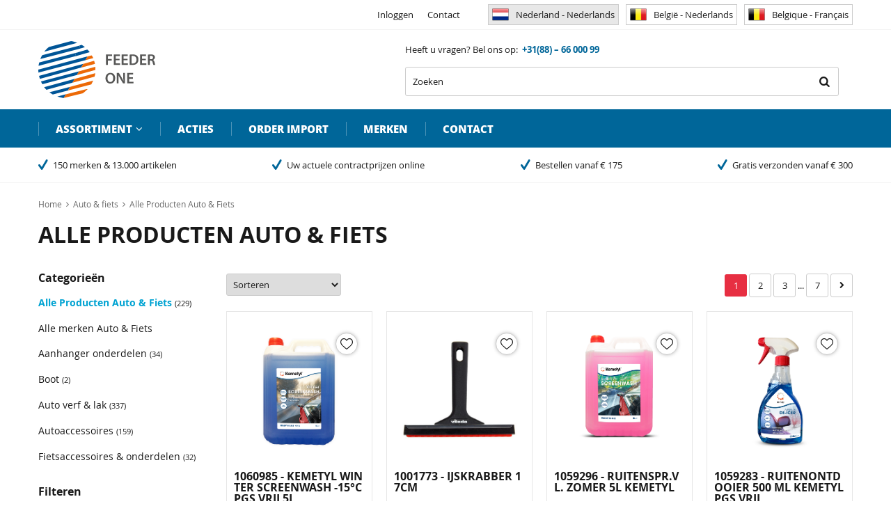

--- FILE ---
content_type: text/html; charset=utf-8
request_url: https://shop.feederone.eu/nl-nl/auto-en-fiets/alle-producten-auto-en-fiets/
body_size: 34927
content:
<!DOCTYPE html>


<html lang="nl">
<head>
    <meta http-equiv="Content-Type" content="text/html; charset=UTF-8"/>
<!--

Powered by NextChapter eCommerce
Unlock your growth at https://www.nextchapter-ecommerce.com

-->


<title>Alle Producten Auto &amp; Fiets</title>

<meta name="description" content="Alle Producten Auto &amp; Fiets">
    <meta property="og:image" content="http://cdn.nextchapter-ecommerce.com/Public/shop_feederone_eu/Images/og_logo.jpg">

<meta property="og:title" content="Alle Producten Auto &amp; Fiets">
<meta property="og:description" content="Alle Producten Auto &amp; Fiets">
<meta property="og:url" content="https://shop.feederone.eu/nl-nl/auto-en-fiets/alle-producten-auto-en-fiets/">

<meta name="format-detection" content="telephone=no">
<meta name="msapplication-tap-highlight" content="no">


    <meta name="viewport" content="width=1024">

    <meta name="robots" content="index,follow">

<meta name="copyright" content="Copyright © Feeder One B.V. - Alle rechten voorbehouden">
<meta name="author" content="Feeder One B.V.">

<meta name="google-site-verification" content="_1msn_cjrzfioDorccRSU1dPkOjrXxEB7sQhdJUck6k" />
    <link rel="canonical" href="https://shop.feederone.eu/nl-nl/auto-en-fiets/alle-producten-auto-en-fiets/">

    <link rel="alternate" media="only screen and (max-width: 640px)" href="https://m.shop.feederone.eu/nl-nl/auto-en-fiets/alle-producten-auto-en-fiets/">
    <link rel="alternate" media="handheld" href="https://m.shop.feederone.eu/nl-nl/auto-en-fiets/alle-producten-auto-en-fiets/">
    <link rel="shortcut icon" href="//cdn.nextchapter-ecommerce.com/Public/shop_feederone_eu/Images/favicon.png">
    <link rel="apple-touch-icon" sizes="57x57" href="//cdn.nextchapter-ecommerce.com/Public/shop_feederone_eu/Images/homescreen_mobile.png">
    <link rel="apple-touch-icon" sizes="114x114" href="//cdn.nextchapter-ecommerce.com/Public/shop_feederone_eu/Images/homescreen_mobile_retina.png">
    <link rel="apple-touch-icon" sizes="72x72" href="//cdn.nextchapter-ecommerce.com/Public/shop_feederone_eu/Images/homescreen_tablet.png">
    <link rel="apple-touch-icon" sizes="144x144" href="//cdn.nextchapter-ecommerce.com/Public/shop_feederone_eu/Images/homescreen_tablet_retina.png">

<link rel="Stylesheet" type="text/css" href="//cdn.nextchapter-ecommerce.com/Public/Styles/GetCss?s=shop_feederone_eu&amp;m=www&amp;p=1.191.3.0&amp;v=prod">

    <link rel="next" href="https://shop.feederone.eu/nl-nl/auto-en-fiets/alle-producten-auto-en-fiets/?page=2">

    
<script>
    !function(n,o,t){n.nextchapter={cookies:function e(){function c(o,t){var e=o[1];(!e||t[e])&&(0,o[0])(t,n)}function i(n){o.push(n)}return{onConsent:function(n,o){o?i([o,n]):i([n])},consented:function(n){for(var t=0,e=o.length;t<e;t++)c(o[t],n)},isConsented:function(o){var e=n[t]();return!!e&&!!e[o]&&e[o]}}}()}}(window,[],"getCookieConsent");

        
    window.getCookieConsent = function() {
        return {
            functional: true,
            preferences: true,
            statistics: true,
            marketing: true
        };
    };
        
</script>


<script>
    dataLayer = [];

    
    nextchapter.cookies.onConsent(function(consent) {
        if (consent.preferences)
            dataLayer.push({ 'event': 'cookieconsent_preferences' });

        if (consent.statistics)
            dataLayer.push({ 'event': 'cookieconsent_statistics' });

        if (consent.marketing)
            dataLayer.push({ 'event': 'cookieconsent_marketing' });
    });
</script>
        
    
    


    



<script>

        
        (function (w, d, s, l, i) {
            w[l] = w[l] || []; w[l].push({
                'gtm.start':
                    new Date().getTime(), event: 'gtm.js'
            }); var f = d.getElementsByTagName(s)[0],
                j = d.createElement(s), dl = l != 'dataLayer' ? '&l=' + l : ''; j.async = true; j.src =
                '//www.googletagmanager.com/gtm.js?id=' + i + dl; f.parentNode.insertBefore(j, f);
        })(window, document, 'script', 'dataLayer', 'GTM-PRZ2DF8');
        
</script>
                    <script id="mcjs">!function(c,h,i,m,p){m=c.createElement(h),p=c.getElementsByTagName(h)[0],m.async=1,m.src=i,p.parentNode.insertBefore(m,p)}(document,"script","https://chimpstatic.com/mcjs-connected/js/users/5b40dfffe6e1a403e666d14eb/8c8525e5ad471eb8f0f70261a.js");</script>


    


    
    

    </head>
<body class="pgztemplate1 category-page category-page--category extendedwidth">
    <div id="jq-loadingGif" class="loadingOverlay" style="display: none;">
        <img alt="Loading..." src="//cdn.nextchapter-ecommerce.com/Public/shop_feederone_eu/Images/loader.gif" />
    </div>
    <div id="wrap-all" class="wrap_all">
<div id="addedToCart" class="addedToCart" data-type="Toast" style="display: none;">
    <div id="cart-template-pre" class="wrapper">
        <div class="addedProductDetails">
            <img alt="Loading..." class="loader" src="//cdn.nextchapter-ecommerce.com/Public/shop_feederone_eu/Images/loader.gif" />
        </div>
    </div>
    <div id="cart-template-target" class="wrapper">
        <div class="template-placeholder">
        </div>
    </div>
</div>




<a id="scrollToTop" href="#" class="scrollTop" title="Naar boven"
    data-appearAfter="500" data-animate="true">
    <span class="arrow"></span> Naar boven
</a>

<div id="header" class="header">
    <div id="topBar" class="topBar">
        <div class="wrapper">
            <div class="itemsLeft">
    
</div>
            <div class="itemsRight">


<div class="topBarItem myAccount">
        <a href="/nl-nl/account/inloggen/"
           title="Inloggen">
            <span class="accountIcon"></span>
            Inloggen
        </a>
</div>


    

    <div class="topBarItem service">
            <a href="/nl-nl/pages/klantenservice/"
               title="Service">
                <span class="icon"></span>
                Service
                <span class="arrow"></span>
            </a>
        <ul class="dropdown">
                            <li>
                    <a class="" href="/nl-nl/pages/klantenservice/" target="">Klantenservice</a>
                </li>
                <li>
                    <a class="" href="/nl-nl/pages/betaalinformatie/" target="">Betaalinformatie</a>
                </li>
                <li>
                    <a class="" href="/nl-nl/pages/verzendinformatie/" target="">Verzendinformatie</a>
                </li>
                            <li><a class="" href="/nl-nl/pages/colofon/" target="">Colofon</a></li>
        </ul>
    </div>


<a class="topBarItem contact" href="/nl-nl/pages/contact/" target="">Contact</a>        <ul id="language-selection" class="language topBarItem">
            <li class="language__item">
                <a href="https://shop.feederone.eu/nl-nl/" title="Nederland - Nederlands" class="language__link language__link--active">
                        <img src="//cdn.nextchapter-ecommerce.com/Public/Images/NL_small.png" alt="Nederland - Nederlands" />
                    Nederland - Nederlands
                </a>
            </li>
            <li class="language__item">
                <a href="https://shop.feederone.eu/nl-be/" title="Belgi&#235; - Nederlands" class="language__link ">
                        <img src="//cdn.nextchapter-ecommerce.com/Public/Images/BE_small.png" alt="Belgi&#235; - Nederlands" />
                    Belgi&#235; - Nederlands
                </a>
            </li>
            <li class="language__item">
                <a href="https://shop.feederone.eu/fr-be/" title="Belgique - Fran&#231;ais" class="language__link ">
                        <img src="//cdn.nextchapter-ecommerce.com/Public/Images/BE_small.png" alt="Belgique - Fran&#231;ais" />
                    Belgique - Fran&#231;ais
                </a>
            </li>
    </ul>
</div>
        </div>
    </div>
    <div class="wrapper">
        <a href="/nl-nl/" title="Home" class="top_nav_logo headerLogo">
    <img alt="shop_feederone_eu" src="https://cdn.nextchapter-ecommerce.com/Public/shop_feederone_eu/Images/desktop_logo.svg" />
</a>

        <div class="header-items">
        <div class="header-items__textblock">
            Heeft u vragen? Bel ons op:&nbsp; <strong>+31(88) &ndash; 66 000 99</strong>
        </div>
    <div id="search-bar" class="searchBar">
<form action="/nl-nl/zoeken/" id="searchForm" method="post">        <div class="searchBarIcon"></div>
<input autocomplete="off" id="txtSearch" name="txtSearch" placeholder="Zoeken" type="text" />
        <a href="/nl-nl/zoeken/" class="searchButton do-search"
           title="Zoeken">
            Zoeken <span class="searchIcon"></span>
        </a>
        <a href="#" id="txtSearch_clear" class="clear" style="display: none;"><span class="clearIcon"></span>x</a>
        <label for="txtSearch" class="sr-only">
            Zoeken
        </label>
</form></div>

</div>
    </div>

    <div class="navBar">
    <div class="wrapper topMenu">
        

<div class="nav">
    <div class="nav__assortiment assortiment">
        <div class="assortiment__button">
            Assortiment
        </div>
        <div class="assortiment__dropdown">
            <div class="assortiment__list">
                    <div class="assortiment__category dd-category alle-producten category-2DB83">
                        <a href="/nl-nl/alle-producten/" class="dd-category__title">Alle producten</a>

                            <div class="dd-category__list">
<div class="dd-category__sub dd-subcategory">
    <a href="/nl-nl/alle-producten/in-de-kijker/" class="dd-subcategory__title">In de Kijker</a>
        <ul class="dd-subcategory__list">
            <li class="dd-subcategory__item">
                <a href="https://shop.feederone.eu/nl-nl/merken/hamat/" class="dd-subcategory__link">Hamat Deurmatten &amp; Buitenmatten</a>
            </li>
            <li class="dd-subcategory__item">
                <a href="https://shop.feederone.eu/nl-nl/merken/glorix/" class="dd-subcategory__link">Glorix Reinigers</a>
            </li>
            <li class="dd-subcategory__item">
                <a href="https://shop.feederone.eu/nl-nl/merken/tricel/" class="dd-subcategory__link">Tricel Reinigers</a>
            </li>
            <li class="dd-subcategory__item">
                <a href="https://shop.feederone.eu/nl-nl/merken/universol/" class="dd-subcategory__link">Universol Reinigers</a>
            </li>
            <li class="dd-subcategory__item">
                <a href="https://shop.feederone.eu/nl-nl/merken/gloria/" class="dd-subcategory__link">Gloria Tuinproducten</a>
            </li>
            <li class="dd-subcategory__item">
                <a href="https://shop.feederone.eu/nl-nl/merken/spaas/" class="dd-subcategory__link">Spaas Kaarsen &amp; Theelichten</a>
            </li>
    </ul>

</div>
<div class="dd-category__sub dd-subcategory">
    <a href="https://shop.feederone.eu/nl-nl/populair-en-actueel/" class="dd-subcategory__title">Populair &#233;n Actueel</a>
        <ul class="dd-subcategory__list">
            <li class="dd-subcategory__item">
                <a href="/nl-nl/populair-en-actueel/energiebesparing/" class="dd-subcategory__link">Energiebesparing</a>
            </li>
            <li class="dd-subcategory__item">
                <a href="/nl-nl/populair-en-actueel/barbecue-bbq-en-tuinfeest/" class="dd-subcategory__link">Barbecue (BBQ) &#233;n tuinfeest</a>
            </li>
            <li class="dd-subcategory__item">
                <a href="/nl-nl/populair-en-actueel/lichtseizoen/" class="dd-subcategory__link">Lichtseizoen</a>
            </li>
            <li class="dd-subcategory__item">
                <a href="https://www.feederone.eu/nl-nl/populair-en-actueel/slim-ontworpen/" class="dd-subcategory__link">Slim ontworpen</a>
            </li>
            <li class="dd-subcategory__item">
                <a href="/nl-nl/populair-en-actueel/vakantie-en-reizen/" class="dd-subcategory__link">Vakantie &amp; Reizen</a>
            </li>
            <li class="dd-subcategory__item">
                <a href="https://shop.feederone.eu/nl-nl/populair-en-actueel/verhuizen/" class="dd-subcategory__link">Verhuizen</a>
            </li>
            <li class="dd-subcategory__item">
                <a href="https://shop.feederone.eu/nl-nl/populair-en-actueel/veiligheid-en-bewaking/" class="dd-subcategory__link">Veiligheid &amp; Bewaking</a>
            </li>
            <li class="dd-subcategory__item">
                <a href="/nl-nl/populair-en-actueel/winter-en-vriesweer/" class="dd-subcategory__link">Winter &amp; Vriesweer</a>
            </li>
    </ul>

</div>
<div class="dd-category__sub dd-subcategory">
    <a href="https://shop.feederone.eu/nl-nl/nieuw/" class="dd-subcategory__title">Nieuwe producten</a>
        <ul class="dd-subcategory__list">
            <li class="dd-subcategory__item">
                <a href="https://shop.feederone.eu/nl-nl/nieuw/" class="dd-subcategory__link">Alle Nieuwe Producten</a>
            </li>
            <li class="dd-subcategory__item">
                <a href="https://shop.feederone.eu/nl-nl/nieuw/nieuw-2026/" class="dd-subcategory__link">Nieuw 2026 Producten</a>
            </li>
            <li class="dd-subcategory__item">
                <a href="/nl-nl/nieuw/nieuw-2025/" class="dd-subcategory__link">Nieuw 2025 Producten</a>
            </li>
            <li class="dd-subcategory__item">
                <a href="/nl-nl/nieuw/nieuw-2024/" class="dd-subcategory__link">Nieuw 2024 Producten</a>
            </li>
    </ul>

</div>
<div class="dd-category__sub dd-subcategory">
    <a href="/nl-nl/acties/" class="dd-subcategory__title">Acties</a>
        <ul class="dd-subcategory__list">
            <li class="dd-subcategory__item">
                <a href="/nl-nl/acties/actie-pattex-duopack/" class="dd-subcategory__link">Actie Pattex Duopack</a>
            </li>
            <li class="dd-subcategory__item">
                <a href="/nl-nl/acties/actie-rubson-duopack/" class="dd-subcategory__link">Actie Rubson Duopack</a>
            </li>
            <li class="dd-subcategory__item">
                <a href="https://shop.feederone.eu/nl-nl/acties/prijsbrekers/" class="dd-subcategory__link">Prijsbrekers</a>
            </li>
    </ul>

</div>
<div class="dd-category__sub dd-subcategory">
    <a href="/nl-nl/alle-producten/sterke-selecties/" class="dd-subcategory__title">Sterke Selecties</a>
        <ul class="dd-subcategory__list">
            <li class="dd-subcategory__item">
                <a href="/nl-nl/alle-producten/sterke-selecties/product-sets/" class="dd-subcategory__link">Product Sets</a>
            </li>
            <li class="dd-subcategory__item">
                <a href="/nl-nl/alle-producten/sterke-selecties/trendy-zwart/" class="dd-subcategory__link">Trendy Zwart</a>
            </li>
    </ul>

</div>
                            </div>
                    </div>
                    <div class="assortiment__category dd-category auto-en-fiets category-2DCD8 active">
                        <a href="/nl-nl/auto-en-fiets/" class="dd-category__title">Auto &amp; fiets</a>

                            <div class="dd-category__list">
<div class="dd-category__sub dd-subcategory">
    <a href="/nl-nl/auto-en-fiets/alle-producten-auto-en-fiets/" class="dd-subcategory__title">Alle Producten Auto &amp; Fiets</a>
    
</div>
<div class="dd-category__sub dd-subcategory">
    <a href="/nl-nl/auto-en-fiets/alle-merken-auto-en-fiets/" class="dd-subcategory__title">Alle merken Auto &amp; Fiets</a>
    
</div>
<div class="dd-category__sub dd-subcategory">
    <a href="/nl-nl/auto-en-fiets/aanhanger-onderdelen/" class="dd-subcategory__title">Aanhanger onderdelen</a>
        <ul class="dd-subcategory__list">
            <li class="dd-subcategory__item">
                <a href="/nl-nl/auto-en-fiets/aanhanger-onderdelen/snelbinders-lastgordels-en-ratelspanners/" class="dd-subcategory__link">Snelbinders, Lastgordels &amp; Ratelspanners</a>
            </li>
            <li class="dd-subcategory__item">
                <a href="/nl-nl/auto-en-fiets/aanhanger-onderdelen/aanhangwagennet/" class="dd-subcategory__link">Aanhangwagennet</a>
            </li>
    </ul>

</div>
<div class="dd-category__sub dd-subcategory">
    <a href="/nl-nl/auto-en-fiets/boot/" class="dd-subcategory__title">Boot</a>
        <ul class="dd-subcategory__list">
            <li class="dd-subcategory__item">
                <a href="/nl-nl/auto-en-fiets/boot/bootlak-en-jachtlak/" class="dd-subcategory__link">Bootlak en Jachtlak</a>
            </li>
            <li class="dd-subcategory__item">
                <a href="/nl-nl/auto-en-fiets/boot/glasvezelmatten/" class="dd-subcategory__link">Glasvezelmatten</a>
            </li>
            <li class="dd-subcategory__item">
                <a href="/nl-nl/auto-en-fiets/boot/aanlegring/" class="dd-subcategory__link">Aanlegring</a>
            </li>
    </ul>

</div>
<div class="dd-category__sub dd-subcategory">
    <a href="/nl-nl/auto-en-fiets/auto-verf-en-lak/" class="dd-subcategory__title">Auto verf &amp; lak</a>
        <ul class="dd-subcategory__list">
            <li class="dd-subcategory__item">
                <a href="/nl-nl/auto-en-fiets/auto-verf-en-lak/lakstiften-auto/" class="dd-subcategory__link">Lakstiften auto</a>
            </li>
            <li class="dd-subcategory__item">
                <a href="/nl-nl/auto-en-fiets/auto-verf-en-lak/spuitbus-professioneel-auto/" class="dd-subcategory__link">Spuitbus professioneel auto</a>
            </li>
            <li class="dd-subcategory__item">
                <a href="/nl-nl/auto-en-fiets/auto-verf-en-lak/spuitbus-verf-auto/" class="dd-subcategory__link">Spuitbus verf auto</a>
            </li>
    </ul>

</div>
<div class="dd-category__sub dd-subcategory">
    <a href="/nl-nl/auto-en-fiets/autoaccessoires/" class="dd-subcategory__title">Autoaccessoires</a>
        <ul class="dd-subcategory__list">
            <li class="dd-subcategory__item">
                <a href="/nl-nl/auto-en-fiets/autoaccessoires/autogereedschappen/" class="dd-subcategory__link">Autogereedschappen</a>
            </li>
            <li class="dd-subcategory__item">
                <a href="/nl-nl/auto-en-fiets/autoaccessoires/auto-interieur-accessoires/" class="dd-subcategory__link">Auto interieur accessoires</a>
            </li>
            <li class="dd-subcategory__item">
                <a href="/nl-nl/auto-en-fiets/autoaccessoires/autopoets-en-polijsten/" class="dd-subcategory__link">Autopoets &amp; polijsten</a>
            </li>
            <li class="dd-subcategory__item">
                <a href="/nl-nl/auto-en-fiets/autoaccessoires/auto-reiniging/" class="dd-subcategory__link">Auto reiniging</a>
            </li>
            <li class="dd-subcategory__item">
                <a href="/nl-nl/auto-en-fiets/autoaccessoires/auto-zomer-en-winter-artikelen/" class="dd-subcategory__link">Auto zomer &amp; winter artikelen</a>
            </li>
            <li class="dd-subcategory__item">
                <a href="/nl-nl/auto-en-fiets/autoaccessoires/smeermiddelen-en-auto-onderhoud/" class="dd-subcategory__link">Smeermiddelen &amp; auto onderhoud</a>
            </li>
            <li class="dd-subcategory__item">
                <a href="/nl-nl/auto-en-fiets/autoaccessoires/vul-en-reparatiemiddelen-auto/" class="dd-subcategory__link">Vul en reparatiemiddelen auto</a>
            </li>
    </ul>

</div>
<div class="dd-category__sub dd-subcategory">
    <a href="/nl-nl/auto-en-fiets/fietsaccessoires-en-onderdelen/" class="dd-subcategory__title">Fietsaccessoires &amp; onderdelen</a>
        <ul class="dd-subcategory__list">
            <li class="dd-subcategory__item">
                <a href="/nl-nl/auto-en-fiets/fietsaccessoires-en-onderdelen/fiets-onderhouds-en-smeermiddelen/" class="dd-subcategory__link">Fiets onderhouds- &amp; smeermiddelen</a>
            </li>
            <li class="dd-subcategory__item">
                <a href="/nl-nl/auto-en-fiets/fietsaccessoires-en-onderdelen/fietsbanden/" class="dd-subcategory__link">Fietsbanden</a>
            </li>
            <li class="dd-subcategory__item">
                <a href="/nl-nl/auto-en-fiets/fietsaccessoires-en-onderdelen/fietsgereedschap-en-bandenplaksets/" class="dd-subcategory__link">Fietsgereedschap &amp; bandenplaksets</a>
            </li>
            <li class="dd-subcategory__item">
                <a href="/nl-nl/auto-en-fiets/fietsaccessoires-en-onderdelen/fietspompen/" class="dd-subcategory__link">Fietspompen</a>
            </li>
            <li class="dd-subcategory__item">
                <a href="/nl-nl/auto-en-fiets/fietsaccessoires-en-onderdelen/fietssloten/" class="dd-subcategory__link">Fietssloten</a>
            </li>
            <li class="dd-subcategory__item">
                <a href="/nl-nl/auto-en-fiets/fietsaccessoires-en-onderdelen/fietsverlichting/" class="dd-subcategory__link">Fietsverlichting</a>
            </li>
            <li class="dd-subcategory__item">
                <a href="/nl-nl/auto-en-fiets/fietsaccessoires-en-onderdelen/fietsbagage-en-snelbinders/" class="dd-subcategory__link">Fietsbagage &amp; snelbinders</a>
            </li>
    </ul>

</div>
                            </div>
                    </div>
                    <div class="assortiment__category dd-category bouwmaterialen category-2FA6A">
                        <a href="/nl-nl/bouwmaterialen/" class="dd-category__title">Bouwmaterialen</a>

                            <div class="dd-category__list">
<div class="dd-category__sub dd-subcategory">
    <a href="/nl-nl/bouwmaterialen/alle-producten-bouwmaterialen/" class="dd-subcategory__title">Alle Producten Bouwmaterialen</a>
    
</div>
<div class="dd-category__sub dd-subcategory">
    <a href="/nl-nl/bouwmaterialen/alle-merken-bouwmaterialen/" class="dd-subcategory__title">Alle Merken Bouwmaterialen</a>
    
</div>
<div class="dd-category__sub dd-subcategory">
    <a href="/nl-nl/bouwmaterialen/bouwbenodigdheden/" class="dd-subcategory__title">Bouwbenodigdheden</a>
        <ul class="dd-subcategory__list">
            <li class="dd-subcategory__item">
                <a href="/nl-nl/bouwmaterialen/bouwbenodigdheden/emmers-en-kuipen/" class="dd-subcategory__link">Emmers &amp; kuipen</a>
            </li>
            <li class="dd-subcategory__item">
                <a href="/nl-nl/bouwmaterialen/bouwbenodigdheden/schuurmiddelen/" class="dd-subcategory__link">Schuurmiddelen</a>
            </li>
            <li class="dd-subcategory__item">
                <a href="/nl-nl/bouwmaterialen/bouwbenodigdheden/stuclopers-en-afdekzeil/" class="dd-subcategory__link">Stuclopers &amp; afdekzeil</a>
            </li>
            <li class="dd-subcategory__item">
                <a href="/nl-nl/bouwmaterialen/bouwbenodigdheden/touw/" class="dd-subcategory__link">Touw</a>
            </li>
    </ul>

</div>
<div class="dd-category__sub dd-subcategory">
    <a href="/nl-nl/bouwmaterialen/chemische-vloeistoffen/" class="dd-subcategory__title">Chemische vloeistoffen</a>
        <ul class="dd-subcategory__list">
            <li class="dd-subcategory__item">
                <a href="/nl-nl/bouwmaterialen/chemische-vloeistoffen/brandstoffen/" class="dd-subcategory__link">Brandstoffen</a>
            </li>
            <li class="dd-subcategory__item">
                <a href="/nl-nl/bouwmaterialen/chemische-vloeistoffen/olien-zuren-water-en-vloeistoffen/" class="dd-subcategory__link">Oli&#235;n, Zuren, Water en Vloeistoffen</a>
            </li>
            <li class="dd-subcategory__item">
                <a href="/nl-nl/bouwmaterialen/chemische-vloeistoffen/verdunnen-en-ontvetten/" class="dd-subcategory__link">Verdunnen &amp; ontvetten</a>
            </li>
    </ul>

</div>
<div class="dd-category__sub dd-subcategory">
    <a href="/nl-nl/bouwmaterialen/vochtwerende-producten/" class="dd-subcategory__title">Vochtwerende producten</a>
        <ul class="dd-subcategory__list">
            <li class="dd-subcategory__item">
                <a href="/nl-nl/bouwmaterialen/vochtwerende-producten/anti-infiltratie-en-vochtscherm/" class="dd-subcategory__link">Anti-infiltratie &amp; vochtscherm</a>
            </li>
            <li class="dd-subcategory__item">
                <a href="/nl-nl/bouwmaterialen/vochtwerende-producten/dakreparatie-en-accessoires/" class="dd-subcategory__link">Dakreparatie &amp; accessoires</a>
            </li>
            <li class="dd-subcategory__item">
                <a href="/nl-nl/bouwmaterialen/vochtwerende-producten/luchtontvochtigers/" class="dd-subcategory__link">Luchtontvochtigers</a>
            </li>
    </ul>

</div>
<div class="dd-category__sub dd-subcategory">
    <a href="/nl-nl/bouwmaterialen/isolatie/" class="dd-subcategory__title">Isolatie</a>
        <ul class="dd-subcategory__list">
            <li class="dd-subcategory__item">
                <a href="/nl-nl/isolatie-en-ventilatie/isolatie/" class="dd-subcategory__link">Alle isolatiemateriaal</a>
            </li>
    </ul>

</div>
<div class="dd-category__sub dd-subcategory">
    <a href="/nl-nl/bouwmaterialen/lijmen-en-kitten/" class="dd-subcategory__title">Lijmen &amp; kitten</a>
        <ul class="dd-subcategory__list">
            <li class="dd-subcategory__item">
                <a href="/nl-nl/bouwmaterialen/lijmen-en-kitten/tools-en-spuiten/" class="dd-subcategory__link">Tools &amp; Spuiten</a>
            </li>
            <li class="dd-subcategory__item">
                <a href="/nl-nl/bouwmaterialen/lijmen-en-kitten/acrylaatkit/" class="dd-subcategory__link">Acrylaatkit</a>
            </li>
            <li class="dd-subcategory__item">
                <a href="/nl-nl/bouwmaterialen/lijmen-en-kitten/contactlijm/" class="dd-subcategory__link">Contactlijm</a>
            </li>
            <li class="dd-subcategory__item">
                <a href="/nl-nl/bouwmaterialen/lijmen-en-kitten/houtlijmkit/" class="dd-subcategory__link">Houtlijmkit</a>
            </li>
            <li class="dd-subcategory__item">
                <a href="/nl-nl/bouwmaterialen/lijmen-en-kitten/montagekit/" class="dd-subcategory__link">Montagekit</a>
            </li>
            <li class="dd-subcategory__item">
                <a href="/nl-nl/bouwmaterialen/lijmen-en-kitten/overige-lijm-en-kit/" class="dd-subcategory__link">Overige lijm &amp; kit</a>
            </li>
            <li class="dd-subcategory__item">
                <a href="/nl-nl/bouwmaterialen/lijmen-en-kitten/purschuim/" class="dd-subcategory__link">Purschuim</a>
            </li>
            <li class="dd-subcategory__item">
                <a href="/nl-nl/bouwmaterialen/lijmen-en-kitten/pvc-lijm/" class="dd-subcategory__link">PVC lijm</a>
            </li>
            <li class="dd-subcategory__item">
                <a href="/nl-nl/bouwmaterialen/lijmen-en-kitten/sanitair/" class="dd-subcategory__link">Sanitair</a>
            </li>
            <li class="dd-subcategory__item">
                <a href="/nl-nl/bouwmaterialen/lijmen-en-kitten/secondelijm/" class="dd-subcategory__link">Secondelijm</a>
            </li>
            <li class="dd-subcategory__item">
                <a href="/nl-nl/bouwmaterialen/lijmen-en-kitten/siliconenkit/" class="dd-subcategory__link">Siliconenkit</a>
            </li>
            <li class="dd-subcategory__item">
                <a href="/nl-nl/bouwmaterialen/lijmen-en-kitten/voegkit/" class="dd-subcategory__link">Voegkit</a>
            </li>
    </ul>

</div>
<div class="dd-category__sub dd-subcategory">
    <a href="/nl-nl/bouwmaterialen/bouwstoffen/" class="dd-subcategory__title">Bouwstoffen</a>
        <ul class="dd-subcategory__list">
            <li class="dd-subcategory__item">
                <a href="/nl-nl/bouwmaterialen/bouwstoffen/vul-en-voegmiddelen/" class="dd-subcategory__link">Vul- &amp; voegmiddelen</a>
            </li>
    </ul>

</div>
<div class="dd-category__sub dd-subcategory">
    <a href="/nl-nl/bouwmaterialen/tape-en-band/" class="dd-subcategory__title">Tape &amp; Band</a>
        <ul class="dd-subcategory__list">
            <li class="dd-subcategory__item">
                <a href="/nl-nl/bouwmaterialen/tape-en-band/aluminium-tapes/" class="dd-subcategory__link">Aluminium tapes</a>
            </li>
            <li class="dd-subcategory__item">
                <a href="/nl-nl/bouwmaterialen/tape-en-band/isolatietapes/" class="dd-subcategory__link">Isolatietapes</a>
            </li>
            <li class="dd-subcategory__item">
                <a href="/nl-nl/bouwmaterialen/tape-en-band/maskingtapes/" class="dd-subcategory__link">Maskingtapes</a>
            </li>
            <li class="dd-subcategory__item">
                <a href="/nl-nl/bouwmaterialen/tape-en-band/montagetapes/" class="dd-subcategory__link">Montagetapes</a>
            </li>
            <li class="dd-subcategory__item">
                <a href="/nl-nl/bouwmaterialen/tape-en-band/plakbandtapes/" class="dd-subcategory__link">Plakbandtapes</a>
            </li>
            <li class="dd-subcategory__item">
                <a href="/nl-nl/bouwmaterialen/tape-en-band/powertapes/" class="dd-subcategory__link">Powertapes</a>
            </li>
            <li class="dd-subcategory__item">
                <a href="/nl-nl/bouwmaterialen/tape-en-band/reparatietapes/" class="dd-subcategory__link">Reparatietapes</a>
            </li>
            <li class="dd-subcategory__item">
                <a href="/nl-nl/bouwmaterialen/tape-en-band/tapijttapes/" class="dd-subcategory__link">Tapijttapes</a>
            </li>
            <li class="dd-subcategory__item">
                <a href="/nl-nl/bouwmaterialen/tape-en-band/veiligheidstapes/" class="dd-subcategory__link">Veiligheidstapes</a>
            </li>
            <li class="dd-subcategory__item">
                <a href="/nl-nl/bouwmaterialen/tape-en-band/velcrotapes/" class="dd-subcategory__link">Velcrotapes</a>
            </li>
            <li class="dd-subcategory__item">
                <a href="/nl-nl/bouwmaterialen/tape-en-band/verpakkingstapes/" class="dd-subcategory__link">Verpakkingstapes</a>
            </li>
            <li class="dd-subcategory__item">
                <a href="/nl-nl/bouwmaterialen/tape-en-band/varia-tapes/" class="dd-subcategory__link">Varia tapes</a>
            </li>
    </ul>

</div>
                            </div>
                    </div>
                    <div class="assortiment__category dd-category elektra category-2DD57">
                        <a href="/nl-nl/elektra/" class="dd-category__title">Elektra</a>

                            <div class="dd-category__list">
<div class="dd-category__sub dd-subcategory">
    <a href="/nl-nl/elektra/alle-producten-elektra/" class="dd-subcategory__title">Alle Producten Elektra</a>
    
</div>
<div class="dd-category__sub dd-subcategory">
    <a href="/nl-nl/elektra/alle-merken-elektra/" class="dd-subcategory__title">Alle merken Elektra</a>
    
</div>
<div class="dd-category__sub dd-subcategory">
    <a href="/nl-nl/elektra/installatiemateriaal/" class="dd-subcategory__title">Installatiemateriaal</a>
        <ul class="dd-subcategory__list">
            <li class="dd-subcategory__item">
                <a href="/nl-nl/elektra/installatiemateriaal/bevestigingsmateriaal/" class="dd-subcategory__link">Bevestigingsmateriaal</a>
            </li>
            <li class="dd-subcategory__item">
                <a href="/nl-nl/elektra/installatiemateriaal/las-en-inbouwdozen/" class="dd-subcategory__link">Las- &amp; inbouwdozen</a>
            </li>
            <li class="dd-subcategory__item">
                <a href="/nl-nl/elektra/installatiemateriaal/stekkers/" class="dd-subcategory__link">Stekkers</a>
            </li>
            <li class="dd-subcategory__item">
                <a href="/nl-nl/elektra/installatiemateriaal/verbindings-en-lasklemmen/" class="dd-subcategory__link">Verbindings- &amp; lasklemmen</a>
            </li>
    </ul>

</div>
<div class="dd-category__sub dd-subcategory">
    <a href="/nl-nl/elektra/verlengsnoeren-en-stekkerdozen/" class="dd-subcategory__title">Verlengsnoeren &amp; stekkerdozen</a>
        <ul class="dd-subcategory__list">
            <li class="dd-subcategory__item">
                <a href="/nl-nl/elektra/verlengsnoeren-en-stekkerdozen/stekkerdozen/" class="dd-subcategory__link">Stekkerdozen</a>
            </li>
            <li class="dd-subcategory__item">
                <a href="/nl-nl/elektra/verlengsnoeren-en-stekkerdozen/verlengsnoeren/" class="dd-subcategory__link">Verlengsnoeren</a>
            </li>
    </ul>

</div>
<div class="dd-category__sub dd-subcategory">
    <a href="/nl-nl/elektra/led-lampen/" class="dd-subcategory__title">LED lampen</a>
        <ul class="dd-subcategory__list">
            <li class="dd-subcategory__item">
                <a href="/nl-nl/elektra/led-lampen/led-buislamp/" class="dd-subcategory__link">LED Buislamp</a>
            </li>
            <li class="dd-subcategory__item">
                <a href="/nl-nl/elektra/led-lampen/led-capsule/" class="dd-subcategory__link">LED Capsule</a>
            </li>
            <li class="dd-subcategory__item">
                <a href="/nl-nl/elektra/led-lampen/led-lampen-standaard/" class="dd-subcategory__link">LED Lampen Standaard</a>
            </li>
            <li class="dd-subcategory__item">
                <a href="/nl-nl/elektra/led-lampen/led-lampen-striplight-en-r7s/" class="dd-subcategory__link">LED Lampen Striplight &amp; R7S</a>
            </li>
            <li class="dd-subcategory__item">
                <a href="/nl-nl/elektra/led-lampen/led-lampen-toledo-retro/" class="dd-subcategory__link">LED Lampen Toledo Retro</a>
            </li>
            <li class="dd-subcategory__item">
                <a href="/nl-nl/elektra/led-lampen/led-spot/" class="dd-subcategory__link">LED Spot</a>
            </li>
    </ul>

</div>
<div class="dd-category__sub dd-subcategory">
    <a href="/nl-nl/elektra/led-verlichting/" class="dd-subcategory__title">LED verlichting</a>
        <ul class="dd-subcategory__list">
            <li class="dd-subcategory__item">
                <a href="/nl-nl/elektra/led-verlichting/led-armatuur-buislamp/" class="dd-subcategory__link">LED Armatuur Buislamp</a>
            </li>
            <li class="dd-subcategory__item">
                <a href="/nl-nl/elektra/led-verlichting/led-armatuur-inbouwspot/" class="dd-subcategory__link">LED Armatuur Inbouwspot</a>
            </li>
            <li class="dd-subcategory__item">
                <a href="/nl-nl/elektra/led-verlichting/led-plafond-en-wandlampen/" class="dd-subcategory__link">LED Plafond- &amp; wandlampen</a>
            </li>
    </ul>

</div>
<div class="dd-category__sub dd-subcategory">
    <a href="/nl-nl/elektra/tl-verlichting/" class="dd-subcategory__title">TL-verlichting</a>
        <ul class="dd-subcategory__list">
            <li class="dd-subcategory__item">
                <a href="/nl-nl/elektra/tl-verlichting/tl-buislampen-cirkelvormig/" class="dd-subcategory__link">TL buislampen cirkelvormig</a>
            </li>
    </ul>

</div>
<div class="dd-category__sub dd-subcategory">
    <a href="/nl-nl/elektra/slimme-apparaten/" class="dd-subcategory__title">Slimme apparaten</a>
        <ul class="dd-subcategory__list">
            <li class="dd-subcategory__item">
                <a href="/nl-nl/elektra/slimme-apparaten/slimme-accessoires/" class="dd-subcategory__link">Slimme accessoires</a>
            </li>
            <li class="dd-subcategory__item">
                <a href="/nl-nl/elektra/slimme-apparaten/slimme-alarmsystemen/" class="dd-subcategory__link">Slimme alarmsystemen</a>
            </li>
            <li class="dd-subcategory__item">
                <a href="/nl-nl/elektra/slimme-apparaten/slimme-cameras/" class="dd-subcategory__link">Slimme camera&#39;s</a>
            </li>
            <li class="dd-subcategory__item">
                <a href="/nl-nl/elektra/slimme-apparaten/slimme-deurbellen/" class="dd-subcategory__link">Slimme deurbellen</a>
            </li>
            <li class="dd-subcategory__item">
                <a href="/nl-nl/elektra/slimme-apparaten/slimme-draagbare-stroomvoorziening/" class="dd-subcategory__link">Slimme draagbare stroomvoorziening</a>
            </li>
            <li class="dd-subcategory__item">
                <a href="/nl-nl/elektra/slimme-apparaten/slimme-luchtkwaliteitmonitor/" class="dd-subcategory__link">Slimme luchtkwaliteitmonitor</a>
            </li>
            <li class="dd-subcategory__item">
                <a href="/nl-nl/elektra/slimme-apparaten/slimme-rookmelders-en-slimme-koolmonoxidemelders/" class="dd-subcategory__link">Slimme rookmelders &amp; slimme koolmonoxidemelders</a>
            </li>
            <li class="dd-subcategory__item">
                <a href="/nl-nl/elektra/slimme-apparaten/slimme-sensoren/" class="dd-subcategory__link">Slimme sensoren</a>
            </li>
            <li class="dd-subcategory__item">
                <a href="/nl-nl/elektra/slimme-apparaten/slimme-sloten/" class="dd-subcategory__link">Slimme sloten</a>
            </li>
            <li class="dd-subcategory__item">
                <a href="/nl-nl/elektra/slimme-apparaten/slimme-stekkers-en-schakelaars/" class="dd-subcategory__link">Slimme stekkers &amp; schakelaars</a>
            </li>
            <li class="dd-subcategory__item">
                <a href="/nl-nl/elektra/slimme-apparaten/slimme-thermostaten/" class="dd-subcategory__link">Slimme thermostaten</a>
            </li>
            <li class="dd-subcategory__item">
                <a href="/nl-nl/elektra/slimme-apparaten/slimme-ventilatie/" class="dd-subcategory__link">Slimme ventilatie</a>
            </li>
            <li class="dd-subcategory__item">
                <a href="/nl-nl/elektra/slimme-apparaten/slimme-zonnepanelen/" class="dd-subcategory__link">Slimme zonnepanelen</a>
            </li>
            <li class="dd-subcategory__item">
                <a href="/nl-nl/elektra/slimme-apparaten/varia-slimme-apparaten/" class="dd-subcategory__link">Varia slimme apparaten</a>
            </li>
    </ul>

</div>
                            </div>
                    </div>
                    <div class="assortiment__category dd-category gereedschappen category-2DCDA">
                        <a href="/nl-nl/gereedschappen/" class="dd-category__title">Gereedschappen</a>

                            <div class="dd-category__list">
<div class="dd-category__sub dd-subcategory">
    <a href="/nl-nl/gereedschappen/alle-producten-gereedschappen/" class="dd-subcategory__title">Alle producten Gereedschappen</a>
    
</div>
<div class="dd-category__sub dd-subcategory">
    <a href="/nl-nl/gereedschappen/alle-gereedschapsmerken/" class="dd-subcategory__title">Alle Gereedschapsmerken</a>
    
</div>
<div class="dd-category__sub dd-subcategory">
    <a href="/nl-nl/gereedschappen/klusbenodigdheden/" class="dd-subcategory__title">Klusbenodigdheden</a>
        <ul class="dd-subcategory__list">
            <li class="dd-subcategory__item">
                <a href="/nl-nl/gereedschappen/klusbenodigdheden/gereedschapshaken-en-steelhouders/" class="dd-subcategory__link">Gereedschapshaken &amp; steelhouders</a>
            </li>
            <li class="dd-subcategory__item">
                <a href="/nl-nl/gereedschappen/klusbenodigdheden/onderhouds-en-smeermiddelen/" class="dd-subcategory__link">Onderhouds- &amp; smeermiddelen</a>
            </li>
            <li class="dd-subcategory__item">
                <a href="/nl-nl/gereedschappen/klusbenodigdheden/tekengerei-en-markeerkrijt/" class="dd-subcategory__link">Tekengerei &amp; markeerkrijt</a>
            </li>
    <ul class="dd-subcategory__list">
            <li class="dd-subcategory__item">
                <a href="/nl-nl/gereedschappen/klusbenodigdheden/tekengerei-en-markeerkrijt/potlood/" class="dd-subcategory__link">Potlood</a>
            </li>
            <li class="dd-subcategory__item">
                <a href="/nl-nl/gereedschappen/klusbenodigdheden/tekengerei-en-markeerkrijt/stift/" class="dd-subcategory__link">Stift</a>
            </li>
    </ul>
            <li class="dd-subcategory__item">
                <a href="/nl-nl/gereedschappen/klusbenodigdheden/werklampen/" class="dd-subcategory__link">Werklampen</a>
            </li>
    </ul>

</div>
<div class="dd-category__sub dd-subcategory">
    <a href="/nl-nl/gereedschappen/metsel-en-tegelgereedschap/" class="dd-subcategory__title">Metsel- &amp; Tegelgereedschap</a>
        <ul class="dd-subcategory__list">
            <li class="dd-subcategory__item">
                <a href="/nl-nl/gereedschappen/metsel-en-tegelgereedschap/plakspanen/" class="dd-subcategory__link">Plakspanen</a>
            </li>
            <li class="dd-subcategory__item">
                <a href="/nl-nl/gereedschappen/metsel-en-tegelgereedschap/truwelen/" class="dd-subcategory__link">Truwelen</a>
            </li>
            <li class="dd-subcategory__item">
                <a href="/nl-nl/gereedschappen/metsel-en-tegelgereedschap/voegers/" class="dd-subcategory__link">Voegers</a>
            </li>
            <li class="dd-subcategory__item">
                <a href="/nl-nl/gereedschappen/metsel-en-tegelgereedschap/varia-metsel-en-tegelgereedschap/" class="dd-subcategory__link">Varia metsel- en tegelgereedschap</a>
            </li>
    </ul>

</div>
<div class="dd-category__sub dd-subcategory">
    <a href="/nl-nl/gereedschappen/veiligheid-en-bescherming/" class="dd-subcategory__title">Veiligheid &amp; bescherming</a>
        <ul class="dd-subcategory__list">
            <li class="dd-subcategory__item">
                <a href="/nl-nl/veiligheid-en-bescherming/" class="dd-subcategory__link">Alle veiligheid en bescherming producten</a>
            </li>
    </ul>

</div>
<div class="dd-category__sub dd-subcategory">
    <a href="/nl-nl/gereedschappen/elektrisch-gereedschap/" class="dd-subcategory__title">Elektrisch gereedschap</a>
        <ul class="dd-subcategory__list">
            <li class="dd-subcategory__item">
                <a href="/nl-nl/gereedschappen/elektrisch-gereedschap/heteluchtpistolen/" class="dd-subcategory__link">Heteluchtpistolen</a>
            </li>
            <li class="dd-subcategory__item">
                <a href="/nl-nl/gereedschappen/elektrisch-gereedschap/las-en-soldeergereedschap/" class="dd-subcategory__link">Las- &amp; soldeergereedschap</a>
            </li>
            <li class="dd-subcategory__item">
                <a href="/nl-nl/gereedschappen/elektrisch-gereedschap/lijmpistolen-en-lijmpatronen/" class="dd-subcategory__link">Lijmpistolen &amp; lijmpatronen</a>
            </li>
            <li class="dd-subcategory__item">
                <a href="/nl-nl/gereedschappen/elektrisch-gereedschap/multitools/" class="dd-subcategory__link">Multitools</a>
            </li>
    </ul>

</div>
<div class="dd-category__sub dd-subcategory">
    <a href="/nl-nl/gereedschappen/elektrisch-gereedschap-accessoires/" class="dd-subcategory__title">Elektrisch gereedschap accessoires</a>
        <ul class="dd-subcategory__list">
            <li class="dd-subcategory__item">
                <a href="/nl-nl/gereedschappen/elektrisch-gereedschap-accessoires/accus-en-snelladers/" class="dd-subcategory__link">Accu&#39;s &amp; snelladers</a>
            </li>
            <li class="dd-subcategory__item">
                <a href="/nl-nl/gereedschappen/elektrisch-gereedschap-accessoires/boormachine-accessoires/" class="dd-subcategory__link">Boormachine accessoires</a>
            </li>
            <li class="dd-subcategory__item">
                <a href="/nl-nl/gereedschappen/elektrisch-gereedschap-accessoires/slijp-accessoires/" class="dd-subcategory__link">Slijp accessoires</a>
            </li>
    </ul>

</div>
<div class="dd-category__sub dd-subcategory">
    <a href="/nl-nl/gereedschappen/handgereedschap/" class="dd-subcategory__title">Handgereedschap</a>
        <ul class="dd-subcategory__list">
            <li class="dd-subcategory__item">
                <a href="/nl-nl/gereedschappen/handgereedschap/beitels-gutsen-en-drevels/" class="dd-subcategory__link">Beitels gutsen &amp; drevels</a>
            </li>
            <li class="dd-subcategory__item">
                <a href="/nl-nl/gereedschappen/handgereedschap/hamers/" class="dd-subcategory__link">Hamers</a>
            </li>
            <li class="dd-subcategory__item">
                <a href="/nl-nl/gereedschappen/handgereedschap/koevoeten/" class="dd-subcategory__link">Koevoeten</a>
            </li>
            <li class="dd-subcategory__item">
                <a href="/nl-nl/gereedschappen/handgereedschap/meetgereedschap-en-bouwlasers/" class="dd-subcategory__link">Meetgereedschap &amp; bouwlasers</a>
            </li>
            <li class="dd-subcategory__item">
                <a href="/nl-nl/gereedschappen/handgereedschap/messen-en-scharen/" class="dd-subcategory__link">Messen &amp; scharen</a>
            </li>
            <li class="dd-subcategory__item">
                <a href="/nl-nl/gereedschappen/handgereedschap/metsel-en-tegelgereedschap/" class="dd-subcategory__link">Metsel- &amp; tegelgereedschap</a>
            </li>
            <li class="dd-subcategory__item">
                <a href="/nl-nl/gereedschappen/handgereedschap/niet-en-spijkerapparaten/" class="dd-subcategory__link">Niet- &amp; spijkerapparaten</a>
            </li>
            <li class="dd-subcategory__item">
                <a href="/nl-nl/gereedschappen/handgereedschap/schroevendraaiers/" class="dd-subcategory__link">Schroevendraaiers</a>
            </li>
            <li class="dd-subcategory__item">
                <a href="/nl-nl/gereedschappen/handgereedschap/tangen/" class="dd-subcategory__link">Tangen</a>
            </li>
            <li class="dd-subcategory__item">
                <a href="/nl-nl/gereedschappen/handgereedschap/vijlen-en-raspen/" class="dd-subcategory__link">Vijlen &amp; raspen</a>
            </li>
            <li class="dd-subcategory__item">
                <a href="/nl-nl/gereedschappen/handgereedschap/zagen/" class="dd-subcategory__link">Zagen</a>
            </li>
    </ul>

</div>
                            </div>
                    </div>
                    <div class="assortiment__category dd-category huishouden category-2FE62">
                        <a href="/nl-nl/huishouden/" class="dd-category__title">Huishouden</a>

                            <div class="dd-category__list">
<div class="dd-category__sub dd-subcategory">
    <a href="/nl-nl/huishouden/alle-producten-huishouden/" class="dd-subcategory__title">Alle Producten Huishouden</a>
    
</div>
<div class="dd-category__sub dd-subcategory">
    <a href="/nl-nl/huishouden/alle-huishoudmerken/" class="dd-subcategory__title">Alle Huishoudmerken</a>
    
</div>
<div class="dd-category__sub dd-subcategory">
    <a href="/nl-nl/huishouden/schoonmaakartikelen/" class="dd-subcategory__title">Schoonmaakartikelen</a>
        <ul class="dd-subcategory__list">
            <li class="dd-subcategory__item">
                <a href="/nl-nl/huishouden/schoonmaakartikelen/bezems-en-stofblik/" class="dd-subcategory__link">Bezems &amp; stofblik</a>
            </li>
            <li class="dd-subcategory__item">
                <a href="/nl-nl/huishouden/schoonmaakartikelen/borstels-en-schrobbers/" class="dd-subcategory__link">Borstels &amp; schrobbers</a>
            </li>
            <li class="dd-subcategory__item">
                <a href="/nl-nl/huishouden/schoonmaakartikelen/doekjes-en-sponzen/" class="dd-subcategory__link">Doekjes &amp; sponzen</a>
            </li>
            <li class="dd-subcategory__item">
                <a href="/nl-nl/huishouden/schoonmaakartikelen/dweilen-en-vloersystemen/" class="dd-subcategory__link">Dweilen &amp; vloersystemen</a>
            </li>
            <li class="dd-subcategory__item">
                <a href="/nl-nl/huishouden/schoonmaakartikelen/emmers/" class="dd-subcategory__link">Emmers</a>
            </li>
            <li class="dd-subcategory__item">
                <a href="/nl-nl/huishouden/schoonmaakartikelen/handschoenen/" class="dd-subcategory__link">Handschoenen</a>
            </li>
            <li class="dd-subcategory__item">
                <a href="/nl-nl/huishouden/schoonmaakartikelen/kledingrollers-en-accessoires/" class="dd-subcategory__link">Kledingrollers &amp; accessoires</a>
            </li>
            <li class="dd-subcategory__item">
                <a href="/nl-nl/huishouden/schoonmaakartikelen/raam-reiniging/" class="dd-subcategory__link">Raam reiniging</a>
            </li>
            <li class="dd-subcategory__item">
                <a href="/nl-nl/huishouden/schoonmaakartikelen/stofzuigerzakken/" class="dd-subcategory__link">Stofzuigerzakken</a>
            </li>
            <li class="dd-subcategory__item">
                <a href="/nl-nl/huishouden/schoonmaakartikelen/vuilniszakken/" class="dd-subcategory__link">Vuilniszakken</a>
            </li>
    </ul>

</div>
<div class="dd-category__sub dd-subcategory">
    <a href="/nl-nl/huishouden/schoonmaakmiddelen/" class="dd-subcategory__title">Schoonmaakmiddelen</a>
        <ul class="dd-subcategory__list">
            <li class="dd-subcategory__item">
                <a href="/nl-nl/huishouden/schoonmaakmiddelen/afwas-en-vaatwasser/" class="dd-subcategory__link">Afwas &amp; vaatwasser</a>
            </li>
            <li class="dd-subcategory__item">
                <a href="/nl-nl/huishouden/schoonmaakmiddelen/allesreinigers/" class="dd-subcategory__link">Allesreinigers</a>
            </li>
            <li class="dd-subcategory__item">
                <a href="/nl-nl/huishouden/schoonmaakmiddelen/badkamer-en-toilet-reiniger/" class="dd-subcategory__link">Badkamer &amp; Toilet reiniger</a>
            </li>
            <li class="dd-subcategory__item">
                <a href="/nl-nl/huishouden/schoonmaakmiddelen/keuken-reiniger/" class="dd-subcategory__link">Keuken reiniger</a>
            </li>
            <li class="dd-subcategory__item">
                <a href="/nl-nl/huishouden/schoonmaakmiddelen/raam-en-glasreiniging/" class="dd-subcategory__link">Raam- en glasreiniging</a>
            </li>
            <li class="dd-subcategory__item">
                <a href="/nl-nl/huishouden/schoonmaakmiddelen/speciale-reinigers/" class="dd-subcategory__link">Speciale reinigers</a>
            </li>
            <li class="dd-subcategory__item">
                <a href="/nl-nl/huishouden/schoonmaakmiddelen/tuin-en-terras-reiniger/" class="dd-subcategory__link">Tuin &amp; terras reiniger</a>
            </li>
            <li class="dd-subcategory__item">
                <a href="/nl-nl/huishouden/schoonmaakmiddelen/vloeren-reiniger/" class="dd-subcategory__link">Vloeren reiniger</a>
            </li>
            <li class="dd-subcategory__item">
                <a href="/nl-nl/huishouden/schoonmaakmiddelen/wasruimte-en-textiel/" class="dd-subcategory__link">Wasruimte &amp; textiel</a>
            </li>
            <li class="dd-subcategory__item">
                <a href="/nl-nl/huishouden/schoonmaakmiddelen/varia-chemische-producten/" class="dd-subcategory__link">Varia chemische producten</a>
            </li>
    </ul>

</div>
<div class="dd-category__sub dd-subcategory">
    <a href="/nl-nl/huishouden/wassen-en-strijken/" class="dd-subcategory__title">Wassen &amp; strijken</a>
        <ul class="dd-subcategory__list">
            <li class="dd-subcategory__item">
                <a href="/nl-nl/huishouden/wassen-en-strijken/drogen/" class="dd-subcategory__link">Drogen</a>
            </li>
            <li class="dd-subcategory__item">
                <a href="/nl-nl/huishouden/wassen-en-strijken/strijken/" class="dd-subcategory__link">Strijken</a>
            </li>
            <li class="dd-subcategory__item">
                <a href="/nl-nl/huishouden/wassen-en-strijken/wassen/" class="dd-subcategory__link">Wassen</a>
            </li>
    </ul>

</div>
<div class="dd-category__sub dd-subcategory">
    <a href="/nl-nl/huishouden/eten-en-drinken/" class="dd-subcategory__title">Eten &amp; drinken</a>
        <ul class="dd-subcategory__list">
            <li class="dd-subcategory__item">
                <a href="/nl-nl/huishouden/eten-en-drinken/vacuumsysteem/" class="dd-subcategory__link">Vacuumsysteem</a>
            </li>
            <li class="dd-subcategory__item">
                <a href="/nl-nl/huishouden/eten-en-drinken/voedselbewaring-en-bereiding/" class="dd-subcategory__link">Voedselbewaring &amp; bereiding</a>
            </li>
    </ul>

</div>
<div class="dd-category__sub dd-subcategory">
    <a href="/nl-nl/huishouden/huishoudelijke-accessoires/" class="dd-subcategory__title">Huishoudelijke accessoires</a>
        <ul class="dd-subcategory__list">
            <li class="dd-subcategory__item">
                <a href="/nl-nl/huishouden/huishoudelijke-accessoires/luchtverfrissers/" class="dd-subcategory__link">Luchtverfrissers</a>
            </li>
            <li class="dd-subcategory__item">
                <a href="/nl-nl/huishouden/huishoudelijke-accessoires/insecten-en-ongedierte/" class="dd-subcategory__link">Insecten &amp; ongedierte</a>
            </li>
            <li class="dd-subcategory__item">
                <a href="/nl-nl/huishouden/huishoudelijke-accessoires/diverse-huishouden/" class="dd-subcategory__link">Diverse Huishouden</a>
            </li>
    </ul>

</div>
<div class="dd-category__sub dd-subcategory">
    <a href="/nl-nl/huishouden/ontstoppers-en-vochtvreters/" class="dd-subcategory__title">Ontstoppers &amp; vochtvreters</a>
        <ul class="dd-subcategory__list">
            <li class="dd-subcategory__item">
                <a href="/nl-nl/huishouden/ontstoppers-en-vochtvreters/chemische-ontstoppingsmiddelen/" class="dd-subcategory__link">Chemische ontstoppingsmiddelen</a>
            </li>
            <li class="dd-subcategory__item">
                <a href="/nl-nl/huishouden/ontstoppers-en-vochtvreters/luchtontvochtigers/" class="dd-subcategory__link">Luchtontvochtigers</a>
            </li>
    </ul>

</div>
<div class="dd-category__sub dd-subcategory">
    <a href="/nl-nl/huishouden/persoonlijke-verzorging/" class="dd-subcategory__title">Persoonlijke verzorging</a>
        <ul class="dd-subcategory__list">
            <li class="dd-subcategory__item">
                <a href="https://www.feederone.eu/nl-nl/huishouden/persoonlijke-verzorging/?brand=Dettol%3BDreumex%3BEcover%3BHg%3BSpectramed" class="dd-subcategory__link">Wasgel, Zeep &amp; Handreiniging</a>
            </li>
    </ul>

</div>
                            </div>
                    </div>
                    <div class="assortiment__category dd-category ijzerwaren category-2DCDB">
                        <a href="/nl-nl/ijzerwaren/" class="dd-category__title">IJzerwaren</a>

                            <div class="dd-category__list">
<div class="dd-category__sub dd-subcategory">
    <a href="/nl-nl/ijzerwaren/alle-producten-ijzerwaren/" class="dd-subcategory__title">Alle Producten Ijzerwaren</a>
    
</div>
<div class="dd-category__sub dd-subcategory">
    <a href="/nl-nl/ijzerwaren/alle-merken-ijzerwaren/" class="dd-subcategory__title">Alle Merken Ijzerwaren</a>
    
</div>
<div class="dd-category__sub dd-subcategory">
    <a href="/nl-nl/ijzerwaren/afdekdoppen/" class="dd-subcategory__title">Afdekdoppen</a>
    
</div>
<div class="dd-category__sub dd-subcategory">
    <a href="/nl-nl/ijzerwaren/bouten/" class="dd-subcategory__title">Bouten</a>
    
</div>
<div class="dd-category__sub dd-subcategory">
    <a href="/nl-nl/ijzerwaren/draadeind/" class="dd-subcategory__title">Draadeind</a>
    
</div>
<div class="dd-category__sub dd-subcategory">
    <a href="/nl-nl/ijzerwaren/duimen-haken-en-ogen/" class="dd-subcategory__title">Duimen haken &amp; ogen</a>
    
</div>
<div class="dd-category__sub dd-subcategory">
    <a href="/nl-nl/ijzerwaren/gereedschapshaken-en-steelhouders/" class="dd-subcategory__title">Gereedschapshaken &amp; steelhouders</a>
    
</div>
<div class="dd-category__sub dd-subcategory">
    <a href="/nl-nl/ijzerwaren/hang-en-sluitwerk/" class="dd-subcategory__title">Hang &amp; sluitwerk</a>
        <ul class="dd-subcategory__list">
            <li class="dd-subcategory__item">
                <a href="/nl-nl/ijzerwaren/hang-en-sluitwerk/cilindersloten/" class="dd-subcategory__link">Cilindersloten</a>
            </li>
            <li class="dd-subcategory__item">
                <a href="/nl-nl/ijzerwaren/hang-en-sluitwerk/deurbeslag/" class="dd-subcategory__link">Deurbeslag</a>
            </li>
            <li class="dd-subcategory__item">
                <a href="/nl-nl/ijzerwaren/hang-en-sluitwerk/hangsloten/" class="dd-subcategory__link">Hangsloten</a>
            </li>
            <li class="dd-subcategory__item">
                <a href="/nl-nl/ijzerwaren/hang-en-sluitwerk/deursloten/" class="dd-subcategory__link">Deursloten</a>
            </li>
            <li class="dd-subcategory__item">
                <a href="/nl-nl/ijzerwaren/hang-en-sluitwerk/raamsluiting/" class="dd-subcategory__link">Raamsluiting</a>
            </li>
            <li class="dd-subcategory__item">
                <a href="/nl-nl/ijzerwaren/hang-en-sluitwerk/scharnieren/" class="dd-subcategory__link">Scharnieren</a>
            </li>
            <li class="dd-subcategory__item">
                <a href="/nl-nl/ijzerwaren/hang-en-sluitwerk/schuiven-grendels-en-haken/" class="dd-subcategory__link">Schuiven, grendels &amp; haken</a>
            </li>
    </ul>

</div>
<div class="dd-category__sub dd-subcategory">
    <a href="/nl-nl/ijzerwaren/houtverbindingen/" class="dd-subcategory__title">Houtverbindingen</a>
    
</div>
<div class="dd-category__sub dd-subcategory">
    <a href="/nl-nl/ijzerwaren/ijzerdraad/" class="dd-subcategory__title">IJzerdraad</a>
    
</div>
<div class="dd-category__sub dd-subcategory">
    <a href="/nl-nl/ijzerwaren/katrollen/" class="dd-subcategory__title">Katrollen</a>
    
</div>
<div class="dd-category__sub dd-subcategory">
    <a href="/nl-nl/ijzerwaren/ketting/" class="dd-subcategory__title">Ketting</a>
    
</div>
<div class="dd-category__sub dd-subcategory">
    <a href="/nl-nl/ijzerwaren/kozijnen/" class="dd-subcategory__title">Kozijnen</a>
    
</div>
<div class="dd-category__sub dd-subcategory">
    <a href="/nl-nl/ijzerwaren/meubelbeslag-en-accessoires/" class="dd-subcategory__title">Meubelbeslag &amp; accessoires</a>
        <ul class="dd-subcategory__list">
            <li class="dd-subcategory__item">
                <a href="/nl-nl/ijzerwaren/meubelbeslag-en-accessoires/knoppen-en-grepen/" class="dd-subcategory__link">Knoppen &amp; grepen</a>
            </li>
            <li class="dd-subcategory__item">
                <a href="/nl-nl/ijzerwaren/meubelbeslag-en-accessoires/ladegeleiders/" class="dd-subcategory__link">Ladegeleiders</a>
            </li>
            <li class="dd-subcategory__item">
                <a href="/nl-nl/ijzerwaren/meubelbeslag-en-accessoires/meubelscharnieren/" class="dd-subcategory__link">Meubelscharnieren</a>
            </li>
            <li class="dd-subcategory__item">
                <a href="/nl-nl/ijzerwaren/meubelbeslag-en-accessoires/plankdragers-en-steunen/" class="dd-subcategory__link">Plankdragers &amp; steunen</a>
            </li>
            <li class="dd-subcategory__item">
                <a href="/nl-nl/ijzerwaren/meubelbeslag-en-accessoires/snappers-en-sloten/" class="dd-subcategory__link">Snappers &amp; sloten</a>
            </li>
            <li class="dd-subcategory__item">
                <a href="/nl-nl/ijzerwaren/meubelbeslag-en-accessoires/trapleuningen-en-leuninghouders/" class="dd-subcategory__link">Trapleuningen &amp; leuninghouders</a>
            </li>
    </ul>

</div>
<div class="dd-category__sub dd-subcategory">
    <a href="/nl-nl/ijzerwaren/moeren/" class="dd-subcategory__title">Moeren</a>
    
</div>
<div class="dd-category__sub dd-subcategory">
    <a href="/nl-nl/ijzerwaren/pluggen/" class="dd-subcategory__title">Pluggen</a>
    
</div>
<div class="dd-category__sub dd-subcategory">
    <a href="/nl-nl/ijzerwaren/profielen/" class="dd-subcategory__title">Profielen</a>
    
</div>
<div class="dd-category__sub dd-subcategory">
    <a href="/nl-nl/ijzerwaren/ringen/" class="dd-subcategory__title">Ringen</a>
    
</div>
<div class="dd-category__sub dd-subcategory">
    <a href="/nl-nl/ijzerwaren/schroeven/" class="dd-subcategory__title">Schroeven</a>
        <ul class="dd-subcategory__list">
            <li class="dd-subcategory__item">
                <a href="/nl-nl/ijzerwaren/schroeven/diverse-schroeven/" class="dd-subcategory__link">Diverse schroeven</a>
            </li>
            <li class="dd-subcategory__item">
                <a href="/nl-nl/ijzerwaren/schroeven/gipsplaatschroeven/" class="dd-subcategory__link">Gipsplaatschroeven</a>
            </li>
            <li class="dd-subcategory__item">
                <a href="/nl-nl/ijzerwaren/schroeven/houtschroeven/" class="dd-subcategory__link">Houtschroeven</a>
            </li>
            <li class="dd-subcategory__item">
                <a href="/nl-nl/ijzerwaren/schroeven/metaalschroeven/" class="dd-subcategory__link">Metaalschroeven</a>
            </li>
            <li class="dd-subcategory__item">
                <a href="/nl-nl/ijzerwaren/schroeven/spaanplaatschroeven/" class="dd-subcategory__link">Spaanplaatschroeven</a>
            </li>
    </ul>

</div>
<div class="dd-category__sub dd-subcategory">
    <a href="/nl-nl/ijzerwaren/spijkers-nagels-en-nieten/" class="dd-subcategory__title">Spijkers, nagels &amp; nieten</a>
        <ul class="dd-subcategory__list">
            <li class="dd-subcategory__item">
                <a href="/nl-nl/ijzerwaren/spijkers-nagels-en-nieten/popnagels/" class="dd-subcategory__link">Popnagels</a>
            </li>
            <li class="dd-subcategory__item">
                <a href="/nl-nl/ijzerwaren/spijkers-nagels-en-nieten/spijkers/" class="dd-subcategory__link">Spijkers</a>
            </li>
            <li class="dd-subcategory__item">
                <a href="/nl-nl/ijzerwaren/spijkers-nagels-en-nieten/tacker-nieten/" class="dd-subcategory__link">Tacker nieten</a>
            </li>
    </ul>

</div>
<div class="dd-category__sub dd-subcategory">
    <a href="/nl-nl/ijzerwaren/vilt-en-meubeldoppen/" class="dd-subcategory__title">Vilt &amp; meubeldoppen</a>
    
</div>
<div class="dd-category__sub dd-subcategory">
    <a href="/nl-nl/ijzerwaren/wielen-en-rollen/" class="dd-subcategory__title">Wielen &amp; rollen</a>
    
</div>
                            </div>
                    </div>
                    <div class="assortiment__category dd-category tuin category-2DCDC">
                        <a href="/nl-nl/tuin/" class="dd-category__title">Tuin</a>

                            <div class="dd-category__list">
<div class="dd-category__sub dd-subcategory">
    <a href="/nl-nl/tuin/alle-producten-tuin/" class="dd-subcategory__title">Alle Producten Tuin</a>
    
</div>
<div class="dd-category__sub dd-subcategory">
    <a href="/nl-nl/tuin/alle-merken-tuin/" class="dd-subcategory__title">Alle Merken Tuin</a>
    
</div>
<div class="dd-category__sub dd-subcategory">
    <a href="/nl-nl/tuin/bewatering/" class="dd-subcategory__title">Bewatering</a>
        <ul class="dd-subcategory__list">
            <li class="dd-subcategory__item">
                <a href="/nl-nl/tuin/bewatering/gieters-en-plantenspuiten/" class="dd-subcategory__link">Gieters en plantenspuiten</a>
            </li>
    </ul>

</div>
<div class="dd-category__sub dd-subcategory">
    <a href="/nl-nl/tuin/onderhoud-en-verzorging/" class="dd-subcategory__title">Onderhoud &amp; verzorging</a>
        <ul class="dd-subcategory__list">
            <li class="dd-subcategory__item">
                <a href="/nl-nl/tuin/onderhoud-en-verzorging/grond-en-meststoffen/" class="dd-subcategory__link">Grond &amp; meststoffen</a>
            </li>
            <li class="dd-subcategory__item">
                <a href="/nl-nl/tuin/onderhoud-en-verzorging/ongediertebestrijding/" class="dd-subcategory__link">Ongediertebestrijding</a>
            </li>
            <li class="dd-subcategory__item">
                <a href="/nl-nl/tuin/onderhoud-en-verzorging/onkruidbestrijding/" class="dd-subcategory__link">Onkruidbestrijding</a>
            </li>
            <li class="dd-subcategory__item">
                <a href="/nl-nl/tuin/onderhoud-en-verzorging/schoonmaakmiddelen-tuin/" class="dd-subcategory__link">Schoonmaakmiddelen tuin</a>
            </li>
            <li class="dd-subcategory__item">
                <a href="/nl-nl/tuin/onderhoud-en-verzorging/afvalzakken-tuin/" class="dd-subcategory__link">Afvalzakken tuin</a>
            </li>
    </ul>

</div>
<div class="dd-category__sub dd-subcategory">
    <a href="/nl-nl/tuin/schuttingen-en-hekken/" class="dd-subcategory__title">Schuttingen &amp; hekken</a>
        <ul class="dd-subcategory__list">
            <li class="dd-subcategory__item">
                <a href="/nl-nl/tuin/schuttingen-en-hekken/gaas/" class="dd-subcategory__link">Gaas</a>
            </li>
            <li class="dd-subcategory__item">
                <a href="/nl-nl/tuin/schuttingen-en-hekken/schutting-en-hekbenodigdheden/" class="dd-subcategory__link">Schutting- en hekbenodigdheden</a>
            </li>
            <li class="dd-subcategory__item">
                <a href="/nl-nl/tuin/schuttingen-en-hekken/lamelgeleider/" class="dd-subcategory__link">Lamelgeleider</a>
            </li>
    </ul>

</div>
<div class="dd-category__sub dd-subcategory">
    <a href="/nl-nl/tuin/tuininrichting/" class="dd-subcategory__title">Tuininrichting</a>
        <ul class="dd-subcategory__list">
            <li class="dd-subcategory__item">
                <a href="/nl-nl/tuin/tuininrichting/regentonnen/" class="dd-subcategory__link">Regentonnen</a>
            </li>
            <li class="dd-subcategory__item">
                <a href="/nl-nl/tuin/tuininrichting/tuinhuizen/" class="dd-subcategory__link">Tuinhuizen</a>
            </li>
    </ul>

</div>
<div class="dd-category__sub dd-subcategory">
    <a href="/nl-nl/tuin/elektrisch-tuingereedschap/" class="dd-subcategory__title">Elektrisch tuingereedschap</a>
        <ul class="dd-subcategory__list">
            <li class="dd-subcategory__item">
                <a href="/nl-nl/tuin/elektrisch-tuingereedschap/accuplatform/" class="dd-subcategory__link">Accuplatform</a>
            </li>
            <li class="dd-subcategory__item">
                <a href="/nl-nl/tuin/elektrisch-tuingereedschap/grasmaaiers/" class="dd-subcategory__link">Grasmaaiers</a>
            </li>
            <li class="dd-subcategory__item">
                <a href="/nl-nl/tuin/elektrisch-tuingereedschap/grastrimmers/" class="dd-subcategory__link">Grastrimmers</a>
            </li>
            <li class="dd-subcategory__item">
                <a href="/nl-nl/tuin/elektrisch-tuingereedschap/heggenscharen/" class="dd-subcategory__link">Heggenscharen</a>
            </li>
            <li class="dd-subcategory__item">
                <a href="/nl-nl/tuin/elektrisch-tuingereedschap/multitools/" class="dd-subcategory__link">Multitools</a>
            </li>
    </ul>

</div>
<div class="dd-category__sub dd-subcategory">
    <a href="/nl-nl/tuin/hand-tuingereedschap/" class="dd-subcategory__title">Hand tuingereedschap</a>
        <ul class="dd-subcategory__list">
            <li class="dd-subcategory__item">
                <a href="/nl-nl/tuin/hand-tuingereedschap/bezems-en-stofblik/" class="dd-subcategory__link">Bezems &amp; stofblik</a>
            </li>
            <li class="dd-subcategory__item">
                <a href="/nl-nl/tuin/hand-tuingereedschap/bijlen/" class="dd-subcategory__link">Bijlen</a>
            </li>
            <li class="dd-subcategory__item">
                <a href="/nl-nl/tuin/hand-tuingereedschap/combisystemen/" class="dd-subcategory__link">Combisystemen</a>
            </li>
            <li class="dd-subcategory__item">
                <a href="/nl-nl/tuin/hand-tuingereedschap/handgrasmaaiers/" class="dd-subcategory__link">Handgrasmaaiers</a>
            </li>
            <li class="dd-subcategory__item">
                <a href="/nl-nl/tuin/hand-tuingereedschap/harken-schoffels-en-vorken/" class="dd-subcategory__link">Harken, schoffels &amp; vorken</a>
            </li>
            <li class="dd-subcategory__item">
                <a href="/nl-nl/tuin/hand-tuingereedschap/klein-tuingereedschap/" class="dd-subcategory__link">Klein tuingereedschap</a>
            </li>
            <li class="dd-subcategory__item">
                <a href="/nl-nl/tuin/hand-tuingereedschap/kruiwagens/" class="dd-subcategory__link">Kruiwagens</a>
            </li>
            <li class="dd-subcategory__item">
                <a href="/nl-nl/tuin/hand-tuingereedschap/onkruidborstels-en-krabbers/" class="dd-subcategory__link">Onkruidborstels &amp; -krabbers</a>
            </li>
            <li class="dd-subcategory__item">
                <a href="/nl-nl/tuin/hand-tuingereedschap/snoeigereedschap/" class="dd-subcategory__link">Snoeigereedschap</a>
            </li>
            <li class="dd-subcategory__item">
                <a href="/nl-nl/tuin/hand-tuingereedschap/spades-schoppen-en-batsen/" class="dd-subcategory__link">Spades, schoppen &amp; batsen</a>
            </li>
            <li class="dd-subcategory__item">
                <a href="/nl-nl/tuin/hand-tuingereedschap/tuingereedschap-accessoires/" class="dd-subcategory__link">Tuingereedschap accessoires</a>
            </li>
    </ul>

</div>
<div class="dd-category__sub dd-subcategory">
    <a href="/nl-nl/tuin/kledij-en-bescherming/" class="dd-subcategory__title">Kledij &amp; bescherming</a>
        <ul class="dd-subcategory__list">
            <li class="dd-subcategory__item">
                <a href="https://www.feederone.eu/nl-nl/tuin/kledij-en-bescherming/?brand=Busters&amp;product=Werkhandschoenen" class="dd-subcategory__link">Werkhandschoenen Tuin</a>
            </li>
    </ul>

</div>
                            </div>
                    </div>
                    <div class="assortiment__category dd-category verf category-2FA75">
                        <a href="/nl-nl/verf/" class="dd-category__title">Verf</a>

                            <div class="dd-category__list">
<div class="dd-category__sub dd-subcategory">
    <a href="/nl-nl/verf/alle-producten-verf-en-behang/" class="dd-subcategory__title">Alle Producten Verf &amp; Behang</a>
    
</div>
<div class="dd-category__sub dd-subcategory">
    <a href="/nl-nl/verf/alle-verf-en-behangmerken/" class="dd-subcategory__title">Alle Verf en Behangmerken</a>
    
</div>
<div class="dd-category__sub dd-subcategory">
    <a href="/nl-nl/verf/behang/" class="dd-subcategory__title">Behang</a>
        <ul class="dd-subcategory__list">
            <li class="dd-subcategory__item">
                <a href="/nl-nl/verf/behang/behanggereedschap/" class="dd-subcategory__link">Behanggereedschap</a>
            </li>
            <li class="dd-subcategory__item">
                <a href="/nl-nl/verf/behang/behanglijm/" class="dd-subcategory__link">Behanglijm</a>
            </li>
    </ul>

</div>
<div class="dd-category__sub dd-subcategory">
    <a href="/nl-nl/verf/houtbescherming-en-houtbeitsen/" class="dd-subcategory__title">Houtbescherming &amp; houtbeitsen</a>
        <ul class="dd-subcategory__list">
            <li class="dd-subcategory__item">
                <a href="/nl-nl/verf/houtbescherming-en-houtbeitsen/dekkende-beitsen/" class="dd-subcategory__link">Dekkende beitsen</a>
            </li>
            <li class="dd-subcategory__item">
                <a href="/nl-nl/verf/houtbescherming-en-houtbeitsen/houtbehandeling/" class="dd-subcategory__link">Houtbehandeling</a>
            </li>
            <li class="dd-subcategory__item">
                <a href="/nl-nl/verf/houtbescherming-en-houtbeitsen/houtolieen-en-houtwassen/" class="dd-subcategory__link">Houtolie&#235;n &amp; houtwassen</a>
            </li>
            <li class="dd-subcategory__item">
                <a href="/nl-nl/verf/houtbescherming-en-houtbeitsen/transparante-beitsen/" class="dd-subcategory__link">Transparante beitsen</a>
            </li>
    </ul>

</div>
<div class="dd-category__sub dd-subcategory">
    <a href="/nl-nl/verf/lak/" class="dd-subcategory__title">Lak</a>
        <ul class="dd-subcategory__list">
            <li class="dd-subcategory__item">
                <a href="/nl-nl/verf/lak/buitenlak/" class="dd-subcategory__link">Buitenlak</a>
            </li>
            <li class="dd-subcategory__item">
                <a href="/nl-nl/verf/lak/jachtlak/" class="dd-subcategory__link">Jachtlak</a>
            </li>
            <li class="dd-subcategory__item">
                <a href="/nl-nl/verf/lak/metaallak/" class="dd-subcategory__link">Metaallak</a>
            </li>
    </ul>

</div>
<div class="dd-category__sub dd-subcategory">
    <a href="/nl-nl/verf/grondverf/" class="dd-subcategory__title">Grondverf</a>
    
</div>
<div class="dd-category__sub dd-subcategory">
    <a href="/nl-nl/verf/metaalverf/" class="dd-subcategory__title">Metaalverf</a>
    
</div>
<div class="dd-category__sub dd-subcategory">
    <a href="/nl-nl/verf/muurverf/" class="dd-subcategory__title">Muurverf</a>
        <ul class="dd-subcategory__list">
            <li class="dd-subcategory__item">
                <a href="/nl-nl/verf/muurverf/muurverf-binnen/" class="dd-subcategory__link">Muurverf binnen</a>
            </li>
            <li class="dd-subcategory__item">
                <a href="/nl-nl/verf/muurverf/muurverf-latex/" class="dd-subcategory__link">Muurverf latex</a>
            </li>
    </ul>

</div>
<div class="dd-category__sub dd-subcategory">
    <a href="/nl-nl/verf/schildersbenodigdheden/" class="dd-subcategory__title">Schildersbenodigdheden</a>
        <ul class="dd-subcategory__list">
            <li class="dd-subcategory__item">
                <a href="/nl-nl/verf/schildersbenodigdheden/afbijt-en-afweekmiddelen/" class="dd-subcategory__link">Afbijt- en afweekmiddelen</a>
            </li>
            <li class="dd-subcategory__item">
                <a href="/nl-nl/verf/schildersbenodigdheden/afplakken-en-afdekken/" class="dd-subcategory__link">Afplakken &amp; afdekken</a>
            </li>
            <li class="dd-subcategory__item">
                <a href="/nl-nl/verf/schildersbenodigdheden/plamuurmessen-en-verfkrabbers/" class="dd-subcategory__link">Plamuurmessen &amp; verfkrabbers</a>
            </li>
            <li class="dd-subcategory__item">
                <a href="/nl-nl/verf/schildersbenodigdheden/schuren/" class="dd-subcategory__link">Schuren</a>
            </li>
            <li class="dd-subcategory__item">
                <a href="/nl-nl/verf/schildersbenodigdheden/verdunnen-en-ontvetten/" class="dd-subcategory__link">Verdunnen &amp; ontvetten</a>
            </li>
            <li class="dd-subcategory__item">
                <a href="/nl-nl/verf/schildersbenodigdheden/verfmengen-en-roeren/" class="dd-subcategory__link">Verfmengen &amp; roeren</a>
            </li>
            <li class="dd-subcategory__item">
                <a href="/nl-nl/verf/schildersbenodigdheden/verfrollers/" class="dd-subcategory__link">Verfrollers</a>
            </li>
            <li class="dd-subcategory__item">
                <a href="/nl-nl/verf/schildersbenodigdheden/verfspuiten/" class="dd-subcategory__link">Verfspuiten</a>
            </li>
    </ul>

</div>
<div class="dd-category__sub dd-subcategory">
    <a href="/nl-nl/verf/speciaalverf/" class="dd-subcategory__title">Speciaalverf</a>
        <ul class="dd-subcategory__list">
            <li class="dd-subcategory__item">
                <a href="/nl-nl/verf/speciaalverf/lakstiften-auto/" class="dd-subcategory__link">Lakstiften auto</a>
            </li>
            <li class="dd-subcategory__item">
                <a href="/nl-nl/verf/speciaalverf/speciaalverf-varia/" class="dd-subcategory__link">Speciaalverf varia</a>
            </li>
    </ul>

</div>
<div class="dd-category__sub dd-subcategory">
    <a href="/nl-nl/verf/spuitbus-verf/" class="dd-subcategory__title">Spuitbus verf</a>
        <ul class="dd-subcategory__list">
            <li class="dd-subcategory__item">
                <a href="/nl-nl/verf/spuitbus-verf/spuitbus-verf-varia/" class="dd-subcategory__link">Spuitbus verf varia</a>
            </li>
            <li class="dd-subcategory__item">
                <a href="/nl-nl/verf/spuitbus-verf/graffiti-glanzend-hardcore/" class="dd-subcategory__link">Graffiti glanzend - hardcore</a>
            </li>
            <li class="dd-subcategory__item">
                <a href="/nl-nl/verf/spuitbus-verf/graffiti-mat-mtn-94/" class="dd-subcategory__link">Graffiti mat - mtn 94</a>
            </li>
    </ul>

</div>
<div class="dd-category__sub dd-subcategory">
    <a href="/nl-nl/verf/spuitbus-specialiteit/" class="dd-subcategory__title">Spuitbus Specialiteit</a>
        <ul class="dd-subcategory__list">
            <li class="dd-subcategory__item">
                <a href="/nl-nl/verf/spuitbus-specialiteit/spuitbus-decoratie-en-textuur/" class="dd-subcategory__link">Spuitbus decoratie &amp; textuur</a>
            </li>
            <li class="dd-subcategory__item">
                <a href="/nl-nl/verf/spuitbus-specialiteit/spuitbus-industrieel-onderhoud/" class="dd-subcategory__link">Spuitbus industrieel onderhoud</a>
            </li>
            <li class="dd-subcategory__item">
                <a href="/nl-nl/verf/spuitbus-specialiteit/spuitbus-primers-lak-en-vernissen/" class="dd-subcategory__link">Spuitbus primers, lak &amp; vernissen</a>
            </li>
            <li class="dd-subcategory__item">
                <a href="/nl-nl/verf/spuitbus-specialiteit/spuitverf-ral-kleur/" class="dd-subcategory__link">Spuitverf RAL-kleur</a>
            </li>
    </ul>

</div>
<div class="dd-category__sub dd-subcategory">
    <a href="/nl-nl/verf/spuitbus-automotive/" class="dd-subcategory__title">Spuitbus Automotive</a>
        <ul class="dd-subcategory__list">
            <li class="dd-subcategory__item">
                <a href="/nl-nl/verf/spuitbus-automotive/spuitbus-professioneel-auto/" class="dd-subcategory__link">Spuitbus professioneel auto</a>
            </li>
    </ul>

</div>
                            </div>
                    </div>
                    <div class="assortiment__category dd-category wonen category-2FE97">
                        <a href="/nl-nl/wonen/" class="dd-category__title">Wonen</a>

                            <div class="dd-category__list">
<div class="dd-category__sub dd-subcategory">
    <a href="/nl-nl/wonen/alle-producten-wonen/" class="dd-subcategory__title">Alle Producten Wonen</a>
    
</div>
<div class="dd-category__sub dd-subcategory">
    <a href="/nl-nl/wonen/alle-merken-wonen/" class="dd-subcategory__title">Alle Merken Wonen</a>
    
</div>
<div class="dd-category__sub dd-subcategory">
    <a href="/nl-nl/wonen/deur-accessoires/" class="dd-subcategory__title">Deur accessoires</a>
        <ul class="dd-subcategory__list">
            <li class="dd-subcategory__item">
                <a href="/nl-nl/wonen/deur-accessoires/brievenbussen/" class="dd-subcategory__link">Brievenbussen</a>
            </li>
            <li class="dd-subcategory__item">
                <a href="/nl-nl/wonen/deur-accessoires/deurmatten/" class="dd-subcategory__link">Deurmatten</a>
            </li>
            <li class="dd-subcategory__item">
                <a href="/nl-nl/wonen/deur-accessoires/deursloten/" class="dd-subcategory__link">Deursloten</a>
            </li>
            <li class="dd-subcategory__item">
                <a href="/nl-nl/wonen/deur-accessoires/deurstop-en-deurspion/" class="dd-subcategory__link">Deurstop en Deurspion</a>
            </li>
            <li class="dd-subcategory__item">
                <a href="/nl-nl/wonen/deur-accessoires/sleutelringen/" class="dd-subcategory__link">Sleutelringen</a>
            </li>
    </ul>

</div>
<div class="dd-category__sub dd-subcategory">
    <a href="/nl-nl/wonen/inbraak-en-camerabewaking/" class="dd-subcategory__title">Inbraak &amp; camerabewaking</a>
        <ul class="dd-subcategory__list">
            <li class="dd-subcategory__item">
                <a href="/nl-nl/wonen/inbraak-en-camerabewaking/hangsloten/" class="dd-subcategory__link">Hangsloten</a>
            </li>
            <li class="dd-subcategory__item">
                <a href="/nl-nl/wonen/inbraak-en-camerabewaking/kluizen/" class="dd-subcategory__link">Kluizen</a>
            </li>
            <li class="dd-subcategory__item">
                <a href="/nl-nl/wonen/inbraak-en-camerabewaking/tijdschakelklokken/" class="dd-subcategory__link">Tijdschakelklokken</a>
            </li>
            <li class="dd-subcategory__item">
                <a href="/nl-nl/wonen/inbraak-en-camerabewaking/camerabewaking/" class="dd-subcategory__link">Camerabewaking</a>
            </li>
    </ul>

</div>
<div class="dd-category__sub dd-subcategory">
    <a href="https://shop.feederone.eu/nl-nl/populair-en-actueel/verhuizen/" class="dd-subcategory__title">Verhuizen, vervoeren en verplaatsen</a>
    
</div>
<div class="dd-category__sub dd-subcategory">
    <a href="/nl-nl/wonen/woonaccessoires/" class="dd-subcategory__title">Woonaccessoires</a>
        <ul class="dd-subcategory__list">
            <li class="dd-subcategory__item">
                <a href="/nl-nl/wonen/woonaccessoires/kaarsen/" class="dd-subcategory__link">Kaarsen</a>
            </li>
    <ul class="dd-subcategory__list">
            <li class="dd-subcategory__item">
                <a href="/nl-nl/wonen/woonaccessoires/kaarsen/cilinderkaars/" class="dd-subcategory__link">Cilinderkaars</a>
            </li>
            <li class="dd-subcategory__item">
                <a href="/nl-nl/wonen/woonaccessoires/kaarsen/dinerkaars/" class="dd-subcategory__link">Dinerkaars</a>
            </li>
            <li class="dd-subcategory__item">
                <a href="/nl-nl/wonen/woonaccessoires/kaarsen/geurkaars/" class="dd-subcategory__link">Geurkaars</a>
            </li>
            <li class="dd-subcategory__item">
                <a href="/nl-nl/wonen/woonaccessoires/kaarsen/geurtheelichten/" class="dd-subcategory__link">Geurtheelichten</a>
            </li>
            <li class="dd-subcategory__item">
                <a href="/nl-nl/wonen/woonaccessoires/kaarsen/graflicht/" class="dd-subcategory__link">Graflicht</a>
            </li>
            <li class="dd-subcategory__item">
                <a href="/nl-nl/wonen/woonaccessoires/kaarsen/noveenkaars/" class="dd-subcategory__link">Noveenkaars</a>
            </li>
            <li class="dd-subcategory__item">
                <a href="/nl-nl/wonen/woonaccessoires/kaarsen/theelichten/" class="dd-subcategory__link">Theelichten</a>
            </li>
            <li class="dd-subcategory__item">
                <a href="/nl-nl/wonen/woonaccessoires/kaarsen/tuinschalen/" class="dd-subcategory__link">Tuinschalen</a>
            </li>
    </ul>
            <li class="dd-subcategory__item">
                <a href="/nl-nl/wonen/woonaccessoires/zelfklevende-haken/" class="dd-subcategory__link">Zelfklevende haken</a>
            </li>
            <li class="dd-subcategory__item">
                <a href="/nl-nl/wonen/woonaccessoires/overige-woonaccessoires/" class="dd-subcategory__link">Overige woonaccessoires</a>
            </li>
            <li class="dd-subcategory__item">
                <a href="/nl-nl/wonen/woonaccessoires/stickers-borden-en-magneten/" class="dd-subcategory__link">Stickers, borden &amp; magneten</a>
            </li>
            <li class="dd-subcategory__item">
                <a href="/nl-nl/wonen/woonaccessoires/vilt-en-meubeldoppen/" class="dd-subcategory__link">Vilt &amp; meubeldoppen</a>
            </li>
            <li class="dd-subcategory__item">
                <a href="/nl-nl/wonen/woonaccessoires/vlaggen/" class="dd-subcategory__link">Vlaggen</a>
            </li>
            <li class="dd-subcategory__item">
                <a href="/nl-nl/wonen/woonaccessoires/weegschalen/" class="dd-subcategory__link">Weegschalen</a>
            </li>
    </ul>

</div>
<div class="dd-category__sub dd-subcategory">
    <a href="/nl-nl/wonen/opbergen/" class="dd-subcategory__title">Opbergen</a>
        <ul class="dd-subcategory__list">
            <li class="dd-subcategory__item">
                <a href="/nl-nl/wonen/opbergen/opbergboxen-en-dozen/" class="dd-subcategory__link">Opbergboxen &amp; dozen</a>
            </li>
    </ul>

</div>
<div class="dd-category__sub dd-subcategory">
    <a href="/nl-nl/wonen/horren/" class="dd-subcategory__title">Horren</a>
        <ul class="dd-subcategory__list">
            <li class="dd-subcategory__item">
                <a href="/nl-nl/wonen/horren/hordeuren/" class="dd-subcategory__link">Hordeuren</a>
            </li>
            <li class="dd-subcategory__item">
                <a href="/nl-nl/wonen/horren/raamhorren/" class="dd-subcategory__link">Raamhorren</a>
            </li>
    </ul>

</div>
<div class="dd-category__sub dd-subcategory">
    <a href="/nl-nl/wonen/badkamer-douche-en-toilet/" class="dd-subcategory__title">Badkamer, Douche &amp; Toilet</a>
        <ul class="dd-subcategory__list">
            <li class="dd-subcategory__item">
                <a href="/nl-nl/wonen/badkamer-douche-en-toilet/badkamer-accessoires/" class="dd-subcategory__link">Badkamer accessoires</a>
            </li>
            <li class="dd-subcategory__item">
                <a href="/nl-nl/wonen/badkamer-douche-en-toilet/bekers-boxen-en-pompen/" class="dd-subcategory__link">Bekers, boxen &amp; pompen</a>
            </li>
            <li class="dd-subcategory__item">
                <a href="/nl-nl/wonen/badkamer-douche-en-toilet/haken-houders-en-rekken/" class="dd-subcategory__link">Haken, houders &amp; rekken</a>
            </li>
            <li class="dd-subcategory__item">
                <a href="/nl-nl/wonen/badkamer-douche-en-toilet/prullenbakken/" class="dd-subcategory__link">Prullenbakken</a>
            </li>
            <li class="dd-subcategory__item">
                <a href="/nl-nl/wonen/badkamer-douche-en-toilet/toilet-accessoires/" class="dd-subcategory__link">Toilet accessoires</a>
            </li>
    </ul>

</div>
<div class="dd-category__sub dd-subcategory">
    <a href="/nl-nl/wonen/keuken-en-eetkamer/" class="dd-subcategory__title">Keuken &amp; Eetkamer</a>
        <ul class="dd-subcategory__list">
            <li class="dd-subcategory__item">
                <a href="/nl-nl/wonen/keuken-en-eetkamer/isoleerkannen-en-drinkflessen/" class="dd-subcategory__link">Isoleerkannen &amp; Drinkflessen</a>
            </li>
            <li class="dd-subcategory__item">
                <a href="/nl-nl/wonen/keuken-en-eetkamer/keukenaccessoires/" class="dd-subcategory__link">Keukenaccessoires</a>
            </li>
            <li class="dd-subcategory__item">
                <a href="/nl-nl/wonen/keuken-en-eetkamer/afzuigkappen/" class="dd-subcategory__link">Afzuigkappen</a>
            </li>
            <li class="dd-subcategory__item">
                <a href="/nl-nl/wonen/keuken-en-eetkamer/koffiemachines-en-accessoires/" class="dd-subcategory__link">Koffiemachines &amp; accessoires</a>
            </li>
            <li class="dd-subcategory__item">
                <a href="/nl-nl/wonen/keuken-en-eetkamer/vacuumsysteem/" class="dd-subcategory__link">Vacuumsysteem</a>
            </li>
            <li class="dd-subcategory__item">
                <a href="/nl-nl/wonen/keuken-en-eetkamer/voedselbewaring-en-bereiding/" class="dd-subcategory__link">Voedselbewaring &amp; bereiding</a>
            </li>
    </ul>

</div>
<div class="dd-category__sub dd-subcategory">
    <a href="/nl-nl/wonen/eten-en-drinken/" class="dd-subcategory__title">Eten &amp; drinken</a>
        <ul class="dd-subcategory__list">
            <li class="dd-subcategory__item">
                <a href="/nl-nl/wonen/eten-en-drinken/snoep-en-chocolade/" class="dd-subcategory__link">Snoep &amp; Chocolade</a>
            </li>
    <ul class="dd-subcategory__list">
            <li class="dd-subcategory__item">
                <a href="/nl-nl/wonen/eten-en-drinken/snoep-en-chocolade/chocoladerepen/" class="dd-subcategory__link">Chocoladerepen</a>
            </li>
            <li class="dd-subcategory__item">
                <a href="/nl-nl/wonen/eten-en-drinken/snoep-en-chocolade/snoepgoed/" class="dd-subcategory__link">Snoepgoed</a>
            </li>
    </ul>
    </ul>

</div>
                            </div>
                    </div>
                    <div class="assortiment__category dd-category isolatie-en-ventilatie category-2FA77">
                        <a href="/nl-nl/isolatie-en-ventilatie/" class="dd-category__title">Isolatie &amp; ventilatie</a>

                            <div class="dd-category__list">
<div class="dd-category__sub dd-subcategory">
    <a href="/nl-nl/isolatie-en-ventilatie/alle-producten-isolatie-en-ventilatie/" class="dd-subcategory__title">Alle Producten Isolatie &amp; Ventilatie</a>
    
</div>
<div class="dd-category__sub dd-subcategory">
    <a href="/nl-nl/isolatie-en-ventilatie/alle-merken-isolatie-en-ventilatie/" class="dd-subcategory__title">Alle merken isolatie &amp; ventilatie</a>
    
</div>
<div class="dd-category__sub dd-subcategory">
    <a href="/nl-nl/isolatie-en-ventilatie/isolatie/" class="dd-subcategory__title">Isolatie</a>
        <ul class="dd-subcategory__list">
            <li class="dd-subcategory__item">
                <a href="/nl-nl/isolatie-en-ventilatie/isolatie/isolatietapes/" class="dd-subcategory__link">Isolatietapes</a>
            </li>
            <li class="dd-subcategory__item">
                <a href="/nl-nl/isolatie-en-ventilatie/isolatie/overig-isolatiemateriaal/" class="dd-subcategory__link">Overig isolatiemateriaal</a>
            </li>
            <li class="dd-subcategory__item">
                <a href="/nl-nl/isolatie-en-ventilatie/isolatie/purschuim/" class="dd-subcategory__link">Purschuim</a>
            </li>
            <li class="dd-subcategory__item">
                <a href="/nl-nl/isolatie-en-ventilatie/isolatie/radiatorfolie/" class="dd-subcategory__link">Radiatorfolie</a>
            </li>
            <li class="dd-subcategory__item">
                <a href="/nl-nl/isolatie-en-ventilatie/isolatie/tochtwering/" class="dd-subcategory__link">Tochtwering</a>
            </li>
    </ul>

</div>
<div class="dd-category__sub dd-subcategory">
    <a href="/nl-nl/isolatie-en-ventilatie/luchtafvoerbuizen-en-hulpstukken/" class="dd-subcategory__title">Luchtafvoerbuizen &amp; hulpstukken</a>
        <ul class="dd-subcategory__list">
            <li class="dd-subcategory__item">
                <a href="/nl-nl/isolatie-en-ventilatie/luchtafvoerbuizen-en-hulpstukken/afzuigventiel/" class="dd-subcategory__link">Afzuigventiel</a>
            </li>
            <li class="dd-subcategory__item">
                <a href="/nl-nl/isolatie-en-ventilatie/luchtafvoerbuizen-en-hulpstukken/buizen-en-luchtkanalen/" class="dd-subcategory__link">Buizen &amp; luchtkanalen</a>
            </li>
            <li class="dd-subcategory__item">
                <a href="/nl-nl/isolatie-en-ventilatie/luchtafvoerbuizen-en-hulpstukken/hulpstuk-ventilatie/" class="dd-subcategory__link">Hulpstuk ventilatie</a>
            </li>
            <li class="dd-subcategory__item">
                <a href="/nl-nl/isolatie-en-ventilatie/luchtafvoerbuizen-en-hulpstukken/verbindingsstuk-ventilatie/" class="dd-subcategory__link">Verbindingsstuk ventilatie</a>
            </li>
            <li class="dd-subcategory__item">
                <a href="/nl-nl/isolatie-en-ventilatie/luchtafvoerbuizen-en-hulpstukken/varia-ventilatie/" class="dd-subcategory__link">Varia ventilatie</a>
            </li>
    </ul>

</div>
<div class="dd-category__sub dd-subcategory">
    <a href="/nl-nl/isolatie-en-ventilatie/ventilatieroosters/" class="dd-subcategory__title">Ventilatieroosters</a>
        <ul class="dd-subcategory__list">
            <li class="dd-subcategory__item">
                <a href="/nl-nl/isolatie-en-ventilatie/ventilatieroosters/bolrooster/" class="dd-subcategory__link">Bolrooster</a>
            </li>
            <li class="dd-subcategory__item">
                <a href="/nl-nl/isolatie-en-ventilatie/ventilatieroosters/brandwerend-rooster/" class="dd-subcategory__link">Brandwerend rooster</a>
            </li>
            <li class="dd-subcategory__item">
                <a href="/nl-nl/isolatie-en-ventilatie/ventilatieroosters/dakdoorvoer/" class="dd-subcategory__link">Dakdoorvoer</a>
            </li>
            <li class="dd-subcategory__item">
                <a href="/nl-nl/isolatie-en-ventilatie/ventilatieroosters/dampkaprooster/" class="dd-subcategory__link">Dampkaprooster</a>
            </li>
            <li class="dd-subcategory__item">
                <a href="/nl-nl/isolatie-en-ventilatie/ventilatieroosters/deurrooster/" class="dd-subcategory__link">Deurrooster</a>
            </li>
            <li class="dd-subcategory__item">
                <a href="/nl-nl/isolatie-en-ventilatie/ventilatieroosters/extractierooster/" class="dd-subcategory__link">Extractierooster</a>
            </li>
            <li class="dd-subcategory__item">
                <a href="/nl-nl/isolatie-en-ventilatie/ventilatieroosters/geveldoorvoer/" class="dd-subcategory__link">Geveldoorvoer</a>
            </li>
            <li class="dd-subcategory__item">
                <a href="/nl-nl/isolatie-en-ventilatie/ventilatieroosters/muurrooster/" class="dd-subcategory__link">Muurrooster</a>
            </li>
            <li class="dd-subcategory__item">
                <a href="/nl-nl/isolatie-en-ventilatie/ventilatieroosters/regelbare-rooster/" class="dd-subcategory__link">Regelbare rooster</a>
            </li>
            <li class="dd-subcategory__item">
                <a href="/nl-nl/isolatie-en-ventilatie/ventilatieroosters/schoepenrooster/" class="dd-subcategory__link">Schoepenrooster</a>
            </li>
            <li class="dd-subcategory__item">
                <a href="/nl-nl/isolatie-en-ventilatie/ventilatieroosters/ventilatiestrip/" class="dd-subcategory__link">Ventilatiestrip</a>
            </li>
    </ul>

</div>
<div class="dd-category__sub dd-subcategory">
    <a href="/nl-nl/isolatie-en-ventilatie/ventilatoren/" class="dd-subcategory__title">Ventilatoren</a>
        <ul class="dd-subcategory__list">
            <li class="dd-subcategory__item">
                <a href="/nl-nl/isolatie-en-ventilatie/ventilatoren/ventilatiesysteem-en-accessoires/" class="dd-subcategory__link">Ventilatiesysteem &amp; accessoires</a>
            </li>
            <li class="dd-subcategory__item">
                <a href="/nl-nl/isolatie-en-ventilatie/ventilatoren/mechanische-ventilatoren/" class="dd-subcategory__link">Mechanische ventilatoren</a>
            </li>
            <li class="dd-subcategory__item">
                <a href="/nl-nl/isolatie-en-ventilatie/ventilatoren/mechanische-ventilatoren-met-sensor/" class="dd-subcategory__link">Mechanische ventilatoren met sensor</a>
            </li>
            <li class="dd-subcategory__item">
                <a href="/nl-nl/isolatie-en-ventilatie/ventilatoren/mechanische-ventilatoren-cover/" class="dd-subcategory__link">Mechanische ventilatoren cover</a>
            </li>
    </ul>

</div>
<div class="dd-category__sub dd-subcategory">
    <a href="/nl-nl/isolatie-en-ventilatie/luchtbehandeling/" class="dd-subcategory__title">Luchtbehandeling</a>
        <ul class="dd-subcategory__list">
            <li class="dd-subcategory__item">
                <a href="/nl-nl/isolatie-en-ventilatie/luchtbehandeling/luchtreiniger/" class="dd-subcategory__link">Luchtreiniger</a>
            </li>
            <li class="dd-subcategory__item">
                <a href="/nl-nl/isolatie-en-ventilatie/luchtbehandeling/luchtreinigers-filter-en-accessoires/" class="dd-subcategory__link">Luchtreinigers filter &amp; accessoires</a>
            </li>
    </ul>

</div>
<div class="dd-category__sub dd-subcategory">
    <a href="/nl-nl/isolatie-en-ventilatie/luchtkwaliteit-en-co2-meter/" class="dd-subcategory__title">Luchtkwaliteit &amp; Co&#178; Meter</a>
        <ul class="dd-subcategory__list">
            <li class="dd-subcategory__item">
                <a href="/nl-nl/isolatie-en-ventilatie/luchtkwaliteit-en-co2-meter/luchtkwaliteit-monitor/" class="dd-subcategory__link">Luchtkwaliteit monitor</a>
            </li>
    </ul>

</div>
                            </div>
                    </div>
                    <div class="assortiment__category dd-category veiligheid-en-bescherming category-315FE">
                        <a href="/nl-nl/veiligheid-en-bescherming/" class="dd-category__title">Veiligheid &amp; bescherming</a>

                            <div class="dd-category__list">
<div class="dd-category__sub dd-subcategory">
    <a href="/nl-nl/veiligheid-en-bescherming/alle-producten-veiligheid-en-bescherming/" class="dd-subcategory__title">Alle Producten Veiligheid &amp; Bescherming</a>
    
</div>
<div class="dd-category__sub dd-subcategory">
    <a href="/nl-nl/veiligheid-en-bescherming/alle-merken-veiligheid-en-bescherming/" class="dd-subcategory__title">Alle merken veiligheid &amp; bescherming</a>
    
</div>
<div class="dd-category__sub dd-subcategory">
    <a href="/nl-nl/veiligheid-en-bescherming/lichaamsbescherming/" class="dd-subcategory__title">Lichaamsbescherming</a>
        <ul class="dd-subcategory__list">
            <li class="dd-subcategory__item">
                <a href="/nl-nl/veiligheid-en-bescherming/lichaamsbescherming/bouwhelmen/" class="dd-subcategory__link">Bouwhelmen</a>
            </li>
            <li class="dd-subcategory__item">
                <a href="/nl-nl/veiligheid-en-bescherming/lichaamsbescherming/kniebeschermers/" class="dd-subcategory__link">Kniebeschermers</a>
            </li>
    </ul>

</div>
<div class="dd-category__sub dd-subcategory">
    <a href="/nl-nl/veiligheid-en-bescherming/gehoorbescherming/" class="dd-subcategory__title">Gehoorbescherming</a>
        <ul class="dd-subcategory__list">
            <li class="dd-subcategory__item">
                <a href="/nl-nl/veiligheid-en-bescherming/gehoorbescherming/oordoppen/" class="dd-subcategory__link">Oordoppen</a>
            </li>
            <li class="dd-subcategory__item">
                <a href="/nl-nl/veiligheid-en-bescherming/gehoorbescherming/oorkappen/" class="dd-subcategory__link">Oorkappen</a>
            </li>
    </ul>

</div>
<div class="dd-category__sub dd-subcategory">
    <a href="/nl-nl/veiligheid-en-bescherming/oogbescherming/" class="dd-subcategory__title">Oogbescherming</a>
        <ul class="dd-subcategory__list">
            <li class="dd-subcategory__item">
                <a href="/nl-nl/veiligheid-en-bescherming/oogbescherming/veiligheidsbrillen/" class="dd-subcategory__link">Veiligheidsbrillen</a>
            </li>
    </ul>

</div>
<div class="dd-category__sub dd-subcategory">
    <a href="/nl-nl/veiligheid-en-bescherming/stofmaskers-en-mondkapjes/" class="dd-subcategory__title">Stofmaskers en mondkapjes</a>
        <ul class="dd-subcategory__list">
            <li class="dd-subcategory__item">
                <a href="/nl-nl/veiligheid-en-bescherming/stofmaskers-en-mondkapjes/stofmaskers/" class="dd-subcategory__link">Stofmaskers</a>
            </li>
            <li class="dd-subcategory__item">
                <a href="/nl-nl/veiligheid-en-bescherming/stofmaskers-en-mondkapjes/filters-maskers/" class="dd-subcategory__link">Filters Maskers</a>
            </li>
    </ul>

</div>
<div class="dd-category__sub dd-subcategory">
    <a href="/nl-nl/veiligheid-en-bescherming/werkhandschoenen/" class="dd-subcategory__title">Werkhandschoenen</a>
        <ul class="dd-subcategory__list">
            <li class="dd-subcategory__item">
                <a href="/nl-nl/veiligheid-en-bescherming/werkhandschoenen/handschoenen-huishouden/" class="dd-subcategory__link">Handschoenen huishouden</a>
            </li>
            <li class="dd-subcategory__item">
                <a href="/nl-nl/veiligheid-en-bescherming/werkhandschoenen/handschoenen-tuin/" class="dd-subcategory__link">Handschoenen tuin</a>
            </li>
            <li class="dd-subcategory__item">
                <a href="/nl-nl/veiligheid-en-bescherming/werkhandschoenen/handschoenen-wegwerpbaar/" class="dd-subcategory__link">Handschoenen wegwerpbaar</a>
            </li>
    </ul>

</div>
                            </div>
                    </div>
            </div>
        </div>
    </div>
    <ul class="nav__list">
            <li class="nav__item  category-2DD1C">
                <a href="/nl-nl/pages/contact/" class="nav__link">Contact</a>
            </li>
            <li class="nav__item  category-2EB87">
                <a href="/nl-nl/acties/" class="nav__link">Acties</a>
            </li>
            <li class="nav__item  category-2EC86">
                <a href="/nl-nl/account/bestellijst-uploaden/" class="nav__link">Order import</a>
            </li>
                    <li class="nav__item nav__item--brands">
                <a href="/nl-nl/merken/" class="nav__link">
                    Merken
                </a>
            </li>
            </ul>
</div>

    </div>
</div>

</div>
<div class="headerUsps">
    <div class="wrapper">
        

    <div class="uspList">
        <ul class="items">
                <li class="usp1 usp-1092C">
    <span class="icon"></span>
    <span class="description">150 merken & 13.000 artikelen</span>
                </li>
                <li class="usp2 usp-1092D">
    <span class="icon"></span>
    <span class="description">Uw actuele contractprijzen online</span>
                </li>
                <li class="usp3 usp-1092E">
    <span class="icon"></span>
    <span class="description">Bestellen vanaf € 175</span>
                </li>
                <li class="usp4 usp-1092F">
    <span class="icon"></span>
    <span class="description">Gratis verzonden vanaf € 300</span>
                </li>
        </ul>
    </div>


    </div>
</div>






<div class="middle category-3152B" id="middle"><div class="wrapper">    <div id="category-content" class="product-lister">
<ul class="breadcrumbs" itemscope itemtype="http://schema.org/BreadcrumbList">
<li itemprop="itemListElement" itemscope itemtype="http://schema.org/ListItem">
<a href="/nl-nl/" title="Home" itemprop="item"><span itemprop="name">Home</span></a>
<span class="arrow"></span><meta itemprop="position" content="1" />
</li>
<li itemprop="itemListElement" itemscope itemtype="http://schema.org/ListItem">
<a href="/nl-nl/auto-en-fiets/" title="Auto & fiets" itemprop="item"><span itemprop="name">Auto & fiets</span></a>
<span class="arrow"></span><meta itemprop="position" content="2" />
</li>
<li itemprop="itemListElement" itemscope itemtype="http://schema.org/ListItem">
<span itemprop="name">Alle Producten Auto & Fiets</span>
<meta itemprop="item" content="https://shop.feederone.eu/nl-nl/auto-en-fiets/alle-producten-auto-en-fiets/" />
<meta itemprop="position" content="3" />
</li>
</ul>

    <h1 data-amount="229" class="pageTitle">Alle Producten Auto &amp; Fiets</h1>

                <div class="searchPage">
                    <div class="sideBar">
                        
            <div class="sidebarCategories">
            <span class="categoryTitle">Categorie&#235;n</span>
        <ul>
                <li class="category-3152B active">
                    <a href="/nl-nl/auto-en-fiets/alle-producten-auto-en-fiets/">
                        <span class="arrow"></span> Alle Producten Auto &amp; Fiets
                        <span class="amount">(229)</span>
                    </a>

                </li>
                <li class="category-312AA">
                    <a href="/nl-nl/auto-en-fiets/alle-merken-auto-en-fiets/">
                        <span class="arrow"></span> Alle merken Auto &amp; Fiets
                        
                    </a>

                </li>
                <li class="category-2FA7B hasChildren">
                    <a href="/nl-nl/auto-en-fiets/aanhanger-onderdelen/">
                        <span class="arrow"></span> Aanhanger onderdelen
                        <span class="amount">(34)</span>
                    </a>

                </li>
                <li class="category-31F8B hasChildren">
                    <a href="/nl-nl/auto-en-fiets/boot/">
                        <span class="arrow"></span> Boot
                        <span class="amount">(2)</span>
                    </a>

                </li>
                <li class="category-31575 hasChildren">
                    <a href="/nl-nl/auto-en-fiets/auto-verf-en-lak/">
                        <span class="arrow"></span> Auto verf &amp; lak
                        <span class="amount">(337)</span>
                    </a>

                </li>
                <li class="category-2FA82 hasChildren">
                    <a href="/nl-nl/auto-en-fiets/autoaccessoires/">
                        <span class="arrow"></span> Autoaccessoires
                        <span class="amount">(159)</span>
                    </a>

                </li>
                <li class="category-2FAEA hasChildren">
                    <a href="/nl-nl/auto-en-fiets/fietsaccessoires-en-onderdelen/">
                        <span class="arrow"></span> Fietsaccessoires &amp; onderdelen
                        <span class="amount">(32)</span>
                    </a>

                </li>
        </ul>
    </div>


    <div id="filterMenu">
        <div id="menuFilters">
            <div id="filtersHeader">
    <div class="filterSectionHeader">
        Filteren

    </div>
</div>

            


<div id="defaultFilters">


<fieldset class="filterSection collapsed">
    <legend class="sr-only">Merk</legend>
    <span class="filterHeader">
        <span class="arrow"></span>
        Merk
            </span>
    <div class="filterContent" style="        display:none;
">
            <ul class="filters searchFilters" id="filterMerk" data-filtername="brand">
                    <li>
                        <a class="filterItem filter-option"
                           data-value="Carpoint" data-multiple="true"
                           href="#" rel="nofollow"
                           title="Carpoint">
                                <span class="checkbox"></span>
                            <span class="title">Carpoint</span>
                                <span class="filterAmount">(4)</span>
                        </a>
                    </li>
                    <li>
                        <a class="filterItem filter-option"
                           data-value="Commandant" data-multiple="true"
                           href="#" rel="nofollow"
                           title="Commandant">
                                <span class="checkbox"></span>
                            <span class="title">Commandant</span>
                                <span class="filterAmount">(1)</span>
                        </a>
                    </li>
                    <li>
                        <a class="filterItem filter-option"
                           data-value="Dresco 2.0" data-multiple="true"
                           href="#" rel="nofollow"
                           title="Dresco 2.0">
                                <span class="checkbox"></span>
                            <span class="title">Dresco 2.0</span>
                                <span class="filterAmount">(9)</span>
                        </a>
                    </li>
                    <li>
                        <a class="filterItem filter-option"
                           data-value="Hg" data-multiple="true"
                           href="#" rel="nofollow"
                           title="Hg">
                                <span class="checkbox"></span>
                            <span class="title">Hg</span>
                                <span class="filterAmount">(2)</span>
                        </a>
                    </li>
                    <li>
                        <a class="filterItem filter-option"
                           data-value="Kemetyl" data-multiple="true"
                           href="#" rel="nofollow"
                           title="Kemetyl">
                                <span class="checkbox"></span>
                            <span class="title">Kemetyl</span>
                                <span class="filterAmount">(5)</span>
                        </a>
                    </li>
                    <li>
                        <a class="filterItem filter-option"
                           data-value="Konvox" data-multiple="true"
                           href="#" rel="nofollow"
                           title="Konvox">
                                <span class="checkbox"></span>
                            <span class="title">Konvox</span>
                                <span class="filterAmount">(1)</span>
                        </a>
                    </li>
                    <li>
                        <a class="filterItem filter-option"
                           data-value="Loadlok" data-multiple="true"
                           href="#" rel="nofollow"
                           title="Loadlok">
                                <span class="checkbox"></span>
                            <span class="title">Loadlok</span>
                                <span class="filterAmount">(3)</span>
                        </a>
                    </li>
                    <li>
                        <a class="filterItem filter-option"
                           data-value="Mack" data-multiple="true"
                           href="#" rel="nofollow"
                           title="Mack">
                                <span class="checkbox"></span>
                            <span class="title">Mack</span>
                                <span class="filterAmount">(28)</span>
                        </a>
                    </li>
                    <li>
                        <a class="filterItem filter-option"
                           data-value="Merkloos" data-multiple="true"
                           href="#" rel="nofollow"
                           title="Merkloos">
                                <span class="checkbox"></span>
                            <span class="title">Merkloos</span>
                                <span class="filterAmount">(2)</span>
                        </a>
                    </li>
                    <li>
                        <a class="filterItem filter-option"
                           data-value="Motip" data-multiple="true"
                           href="#" rel="nofollow"
                           title="Motip">
                                <span class="checkbox"></span>
                            <span class="title">Motip</span>
                                <span class="filterAmount">(152)</span>
                        </a>
                    </li>
                    <li>
                        <a class="filterItem filter-option"
                           data-value="Pressol" data-multiple="true"
                           href="#" rel="nofollow"
                           title="Pressol">
                                <span class="checkbox"></span>
                            <span class="title">Pressol</span>
                                <span class="filterAmount">(8)</span>
                        </a>
                    </li>
                    <li>
                        <a class="filterItem filter-option"
                           data-value="Protecton" data-multiple="true"
                           href="#" rel="nofollow"
                           title="Protecton">
                                <span class="checkbox"></span>
                            <span class="title">Protecton</span>
                                <span class="filterAmount">(1)</span>
                        </a>
                    </li>
                    <li>
                        <a class="filterItem filter-option"
                           data-value="Simson" data-multiple="true"
                           href="#" rel="nofollow"
                           title="Simson">
                                <span class="checkbox"></span>
                            <span class="title">Simson</span>
                                <span class="filterAmount">(3)</span>
                        </a>
                    </li>
                    <li>
                        <a class="filterItem filter-option"
                           data-value="Tonton" data-multiple="true"
                           href="#" rel="nofollow"
                           title="Tonton">
                                <span class="checkbox"></span>
                            <span class="title">Tonton</span>
                                <span class="filterAmount">(1)</span>
                        </a>
                    </li>
                    <li>
                        <a class="filterItem filter-option"
                           data-value="Topprotect" data-multiple="true"
                           href="#" rel="nofollow"
                           title="Topprotect">
                                <span class="checkbox"></span>
                            <span class="title">Topprotect</span>
                                <span class="filterAmount">(4)</span>
                        </a>
                    </li>
                    <li>
                        <a class="filterItem filter-option"
                           data-value="Valma" data-multiple="true"
                           href="#" rel="nofollow"
                           title="Valma">
                                <span class="checkbox"></span>
                            <span class="title">Valma</span>
                                <span class="filterAmount">(3)</span>
                        </a>
                    </li>
                    <li>
                        <a class="filterItem filter-option"
                           data-value="Vileda" data-multiple="true"
                           href="#" rel="nofollow"
                           title="Vileda">
                                <span class="checkbox"></span>
                            <span class="title">Vileda</span>
                                <span class="filterAmount">(1)</span>
                        </a>
                    </li>
                    <li>
                        <a class="filterItem filter-option"
                           data-value="Yale" data-multiple="true"
                           href="#" rel="nofollow"
                           title="Yale">
                                <span class="checkbox"></span>
                            <span class="title">Yale</span>
                                <span class="filterAmount">(1)</span>
                        </a>
                    </li>
            </ul>
    </div>
</fieldset>




<fieldset class="filterSection collapsed">
    <legend class="sr-only">Submerk</legend>
    <span class="filterHeader">
        <span class="arrow"></span>
        Submerk
            </span>
    <div class="filterContent" style="        display:none;
">
            <ul class="filters searchFilters" id="filterSubmerk" data-filtername="submerk">
                    <li>
                        <a class="filterItem filter-option"
                           data-value="Bike care" data-multiple="true"
                           href="#" rel="nofollow"
                           title="Bike care">
                                <span class="checkbox"></span>
                            <span class="title">Bike care</span>
                                <span class="filterAmount">(15)</span>
                        </a>
                    </li>
                    <li>
                        <a class="filterItem filter-option"
                           data-value="Car care" data-multiple="true"
                           href="#" rel="nofollow"
                           title="Car care">
                                <span class="checkbox"></span>
                            <span class="title">Car care</span>
                                <span class="filterAmount">(3)</span>
                        </a>
                    </li>
                    <li>
                        <a class="filterItem filter-option"
                           data-value="Car care black" data-multiple="true"
                           href="#" rel="nofollow"
                           title="Car care black">
                                <span class="checkbox"></span>
                            <span class="title">Car care black</span>
                                <span class="filterAmount">(28)</span>
                        </a>
                    </li>
                    <li>
                        <a class="filterItem filter-option"
                           data-value="Car care winter" data-multiple="true"
                           href="#" rel="nofollow"
                           title="Car care winter">
                                <span class="checkbox"></span>
                            <span class="title">Car care winter</span>
                                <span class="filterAmount">(1)</span>
                        </a>
                    </li>
                    <li>
                        <a class="filterItem filter-option"
                           data-value="Plamuur" data-multiple="true"
                           href="#" rel="nofollow"
                           title="Plamuur">
                                <span class="checkbox"></span>
                            <span class="title">Plamuur</span>
                                <span class="filterAmount">(1)</span>
                        </a>
                    </li>
                    <li>
                        <a class="filterItem filter-option"
                           data-value="Ral industrial" data-multiple="true"
                           href="#" rel="nofollow"
                           title="Ral industrial">
                                <span class="checkbox"></span>
                            <span class="title">Ral industrial</span>
                                <span class="filterAmount">(1)</span>
                        </a>
                    </li>
                    <li>
                        <a class="filterItem filter-option"
                           data-value="Technische sprays" data-multiple="true"
                           href="#" rel="nofollow"
                           title="Technische sprays">
                                <span class="checkbox"></span>
                            <span class="title">Technische sprays</span>
                                <span class="filterAmount">(44)</span>
                        </a>
                    </li>
                    <li>
                        <a class="filterItem filter-option"
                           data-value="Underbody coating" data-multiple="true"
                           href="#" rel="nofollow"
                           title="Underbody coating">
                                <span class="checkbox"></span>
                            <span class="title">Underbody coating</span>
                                <span class="filterAmount">(2)</span>
                        </a>
                    </li>
                    <li>
                        <a class="filterItem filter-option"
                           data-value="Universele lakken" data-multiple="true"
                           href="#" rel="nofollow"
                           title="Universele lakken">
                                <span class="checkbox"></span>
                            <span class="title">Universele lakken</span>
                                <span class="filterAmount">(2)</span>
                        </a>
                    </li>
            </ul>
    </div>
</fieldset>




<fieldset class="filterSection">
    <legend class="sr-only">Assortiment</legend>
    <span class="filterHeader">
        <span class="arrow"></span>
        Assortiment
            </span>
    <div class="filterContent" style="">
            <ul class="filters searchFilters" id="filterAssortiment" data-filtername="assortiment">
                    <li>
                        <a class="filterItem filter-option"
                           data-value="Auto &amp; fiets" data-multiple="true"
                           href="#" rel="nofollow"
                           title="Auto &amp; fiets">
                                <span class="checkbox"></span>
                            <span class="title">Auto &amp; fiets</span>
                                <span class="filterAmount">(229)</span>
                        </a>
                    </li>
            </ul>
    </div>
</fieldset>




<fieldset class="filterSection">
    <legend class="sr-only">Productgroep</legend>
    <span class="filterHeader">
        <span class="arrow"></span>
        Productgroep
            </span>
    <div class="filterContent" style="">
            <ul class="filters searchFilters" id="filterProductgroep" data-filtername="productgroep">
                    <li>
                        <a class="filterItem filter-option"
                           data-value="Aanhanger onderdelen" data-multiple="true"
                           href="#" rel="nofollow"
                           title="Aanhanger onderdelen">
                                <span class="checkbox"></span>
                            <span class="title">Aanhanger onderdelen</span>
                                <span class="filterAmount">(34)</span>
                        </a>
                    </li>
                    <li>
                        <a class="filterItem filter-option"
                           data-value="Autoaccessoires" data-multiple="true"
                           href="#" rel="nofollow"
                           title="Autoaccessoires">
                                <span class="checkbox"></span>
                            <span class="title">Autoaccessoires</span>
                                <span class="filterAmount">(159)</span>
                        </a>
                    </li>
                    <li>
                        <a class="filterItem filter-option"
                           data-value="Fietsaccessoires &amp; onderdelen" data-multiple="true"
                           href="#" rel="nofollow"
                           title="Fietsaccessoires &amp; onderdelen">
                                <span class="checkbox"></span>
                            <span class="title">Fietsaccessoires &amp; onderdelen</span>
                                <span class="filterAmount">(32)</span>
                        </a>
                    </li>
                    <li>
                        <a class="filterItem filter-option"
                           data-value="Speciaalverf" data-multiple="true"
                           href="#" rel="nofollow"
                           title="Speciaalverf">
                                <span class="checkbox"></span>
                            <span class="title">Speciaalverf</span>
                                <span class="filterAmount">(4)</span>
                        </a>
                    </li>
            </ul>
    </div>
</fieldset>




<fieldset class="filterSection">
    <legend class="sr-only">Product</legend>
    <span class="filterHeader">
        <span class="arrow"></span>
        Product
            </span>
    <div class="filterContent" style="">
            <ul class="filters searchFilters" id="filterProduct" data-filtername="product">
                    <li>
                        <a class="filterItem filter-option"
                           data-value="Aanhangwagennet" data-multiple="true"
                           href="#" rel="nofollow"
                           title="Aanhangwagennet">
                                <span class="checkbox"></span>
                            <span class="title">Aanhangwagennet</span>
                                <span class="filterAmount">(8)</span>
                        </a>
                    </li>
                    <li>
                        <a class="filterItem filter-option"
                           data-value="Auto interieur accessoires" data-multiple="true"
                           href="#" rel="nofollow"
                           title="Auto interieur accessoires">
                                <span class="checkbox"></span>
                            <span class="title">Auto interieur accessoires</span>
                                <span class="filterAmount">(1)</span>
                        </a>
                    </li>
                    <li>
                        <a class="filterItem filter-option"
                           data-value="Auto reiniging" data-multiple="true"
                           href="#" rel="nofollow"
                           title="Auto reiniging">
                                <span class="checkbox"></span>
                            <span class="title">Auto reiniging</span>
                                <span class="filterAmount">(36)</span>
                        </a>
                    </li>
                    <li>
                        <a class="filterItem filter-option"
                           data-value="Auto zomer &amp; winterartikelen" data-multiple="true"
                           href="#" rel="nofollow"
                           title="Auto zomer &amp; winterartikelen">
                                <span class="checkbox"></span>
                            <span class="title">Auto zomer &amp; winterartikelen</span>
                                <span class="filterAmount">(8)</span>
                        </a>
                    </li>
                    <li>
                        <a class="filterItem filter-option"
                           data-value="Autogereedschappen" data-multiple="true"
                           href="#" rel="nofollow"
                           title="Autogereedschappen">
                                <span class="checkbox"></span>
                            <span class="title">Autogereedschappen</span>
                                <span class="filterAmount">(13)</span>
                        </a>
                    </li>
                    <li>
                        <a class="filterItem filter-option"
                           data-value="Autopoets en polijsten" data-multiple="true"
                           href="#" rel="nofollow"
                           title="Autopoets en polijsten">
                                <span class="checkbox"></span>
                            <span class="title">Autopoets en polijsten</span>
                                <span class="filterAmount">(11)</span>
                        </a>
                    </li>
                    <li>
                        <a class="filterItem filter-option"
                           data-value="Fiets onderhouds- &amp; smeermiddelen" data-multiple="true"
                           href="#" rel="nofollow"
                           title="Fiets onderhouds- &amp; smeermiddelen">
                                <span class="checkbox"></span>
                            <span class="title">Fiets onderhouds- &amp; smeermiddelen</span>
                                <span class="filterAmount">(18)</span>
                        </a>
                    </li>
                    <li>
                        <a class="filterItem filter-option"
                           data-value="Fiets snelbinders" data-multiple="true"
                           href="#" rel="nofollow"
                           title="Fiets snelbinders">
                                <span class="checkbox"></span>
                            <span class="title">Fiets snelbinders</span>
                                <span class="filterAmount">(2)</span>
                        </a>
                    </li>
                    <li>
                        <a class="filterItem filter-option"
                           data-value="Fietsbanden" data-multiple="true"
                           href="#" rel="nofollow"
                           title="Fietsbanden">
                                <span class="checkbox"></span>
                            <span class="title">Fietsbanden</span>
                                <span class="filterAmount">(2)</span>
                        </a>
                    </li>
                    <li>
                        <a class="filterItem filter-option"
                           data-value="Fietsgereedschap &amp; bandenplaksets" data-multiple="true"
                           href="#" rel="nofollow"
                           title="Fietsgereedschap &amp; bandenplaksets">
                                <span class="checkbox"></span>
                            <span class="title">Fietsgereedschap &amp; bandenplaksets</span>
                                <span class="filterAmount">(4)</span>
                        </a>
                    </li>
                    <li>
                        <a class="filterItem filter-option"
                           data-value="Fietspompen" data-multiple="true"
                           href="#" rel="nofollow"
                           title="Fietspompen">
                                <span class="checkbox"></span>
                            <span class="title">Fietspompen</span>
                                <span class="filterAmount">(2)</span>
                        </a>
                    </li>
                    <li>
                        <a class="filterItem filter-option"
                           data-value="Fietssloten" data-multiple="true"
                           href="#" rel="nofollow"
                           title="Fietssloten">
                                <span class="checkbox"></span>
                            <span class="title">Fietssloten</span>
                                <span class="filterAmount">(3)</span>
                        </a>
                    </li>
                    <li>
                        <a class="filterItem filter-option"
                           data-value="Fietsverlichting" data-multiple="true"
                           href="#" rel="nofollow"
                           title="Fietsverlichting">
                                <span class="checkbox"></span>
                            <span class="title">Fietsverlichting</span>
                                <span class="filterAmount">(1)</span>
                        </a>
                    </li>
                    <li>
                        <a class="filterItem filter-option"
                           data-value="Lakstiften auto" data-multiple="true"
                           href="#" rel="nofollow"
                           title="Lakstiften auto">
                                <span class="checkbox"></span>
                            <span class="title">Lakstiften auto</span>
                                <span class="filterAmount">(4)</span>
                        </a>
                    </li>
                    <li>
                        <a class="filterItem filter-option"
                           data-value="Smeermiddelen &amp; auto onderhoud" data-multiple="true"
                           href="#" rel="nofollow"
                           title="Smeermiddelen &amp; auto onderhoud">
                                <span class="checkbox"></span>
                            <span class="title">Smeermiddelen &amp; auto onderhoud</span>
                                <span class="filterAmount">(50)</span>
                        </a>
                    </li>
                    <li>
                        <a class="filterItem filter-option"
                           data-value="Snelbinders, lastgordels &amp; ratelspanners" data-multiple="true"
                           href="#" rel="nofollow"
                           title="Snelbinders, lastgordels &amp; ratelspanners">
                                <span class="checkbox"></span>
                            <span class="title">Snelbinders, lastgordels &amp; ratelspanners</span>
                                <span class="filterAmount">(26)</span>
                        </a>
                    </li>
                    <li>
                        <a class="filterItem filter-option"
                           data-value="Vul en reparatiemiddelen auto" data-multiple="true"
                           href="#" rel="nofollow"
                           title="Vul en reparatiemiddelen auto">
                                <span class="checkbox"></span>
                            <span class="title">Vul en reparatiemiddelen auto</span>
                                <span class="filterAmount">(40)</span>
                        </a>
                    </li>
            </ul>
    </div>
</fieldset>




<fieldset class="filterSection">
    <legend class="sr-only">Product type</legend>
    <span class="filterHeader">
        <span class="arrow"></span>
        Product type
            </span>
    <div class="filterContent" style="">
            <ul class="filters searchFilters" id="filterProduct type" data-filtername="product type">
                    <li>
                        <a class="filterItem filter-option"
                           data-value="Carrosserie" data-multiple="true"
                           href="#" rel="nofollow"
                           title="Carrosserie">
                                <span class="checkbox"></span>
                            <span class="title">Carrosserie</span>
                                <span class="filterAmount">(12)</span>
                        </a>
                    </li>
                    <li>
                        <a class="filterItem filter-option"
                           data-value="Cockpit" data-multiple="true"
                           href="#" rel="nofollow"
                           title="Cockpit">
                                <span class="checkbox"></span>
                            <span class="title">Cockpit</span>
                                <span class="filterAmount">(13)</span>
                        </a>
                    </li>
                    <li>
                        <a class="filterItem filter-option"
                           data-value="Diverse" data-multiple="true"
                           href="#" rel="nofollow"
                           title="Diverse">
                                <span class="checkbox"></span>
                            <span class="title">Diverse</span>
                                <span class="filterAmount">(65)</span>
                        </a>
                    </li>
                    <li>
                        <a class="filterItem filter-option"
                           data-value="Glasvezelmat" data-multiple="true"
                           href="#" rel="nofollow"
                           title="Glasvezelmat">
                                <span class="checkbox"></span>
                            <span class="title">Glasvezelmat</span>
                                <span class="filterAmount">(6)</span>
                        </a>
                    </li>
                    <li>
                        <a class="filterItem filter-option"
                           data-value="Onderhoud" data-multiple="true"
                           href="#" rel="nofollow"
                           title="Onderhoud">
                                <span class="checkbox"></span>
                            <span class="title">Onderhoud</span>
                                <span class="filterAmount">(17)</span>
                        </a>
                    </li>
                    <li>
                        <a class="filterItem filter-option"
                           data-value="Plamuur auto" data-multiple="true"
                           href="#" rel="nofollow"
                           title="Plamuur auto">
                                <span class="checkbox"></span>
                            <span class="title">Plamuur auto</span>
                                <span class="filterAmount">(23)</span>
                        </a>
                    </li>
                    <li>
                        <a class="filterItem filter-option"
                           data-value="Spanriemen" data-multiple="true"
                           href="#" rel="nofollow"
                           title="Spanriemen">
                                <span class="checkbox"></span>
                            <span class="title">Spanriemen</span>
                                <span class="filterAmount">(24)</span>
                        </a>
                    </li>
                    <li>
                        <a class="filterItem filter-option"
                           data-value="Undercoating" data-multiple="true"
                           href="#" rel="nofollow"
                           title="Undercoating">
                                <span class="checkbox"></span>
                            <span class="title">Undercoating</span>
                                <span class="filterAmount">(11)</span>
                        </a>
                    </li>
            </ul>
    </div>
</fieldset>




<fieldset class="filterSection collapsed">
    <legend class="sr-only">Verpakking</legend>
    <span class="filterHeader">
        <span class="arrow"></span>
        Verpakking
            </span>
    <div class="filterContent" style="        display:none;
">
            <ul class="filters searchFilters" id="filterVerpakking" data-filtername="verpakking">
                    <li>
                        <a class="filterItem filter-option"
                           data-value="Spuitbus" data-multiple="true"
                           href="#" rel="nofollow"
                           title="Spuitbus">
                                <span class="checkbox"></span>
                            <span class="title">Spuitbus</span>
                                <span class="filterAmount">(60)</span>
                        </a>
                    </li>
            </ul>
    </div>
</fieldset>




<fieldset class="filterSection collapsed">
    <legend class="sr-only">Breedte in mm excl. verpakking</legend>
    <span class="filterHeader">
        <span class="arrow"></span>
        Breedte in mm excl. verpakking
            </span>
    <div class="filterContent" style="        display:none;
">
            <ul class="filters searchFilters" id="filterBreedte in mm excl. verpakking" data-filtername="breedte in mm excl. verpakking">
                    <li>
                        <a class="filterItem filter-option"
                           data-value="100" data-multiple="true"
                           href="#" rel="nofollow"
                           title="100">
                                <span class="checkbox"></span>
                            <span class="title">100</span>
                                <span class="filterAmount">(1)</span>
                        </a>
                    </li>
                    <li>
                        <a class="filterItem filter-option"
                           data-value="123" data-multiple="true"
                           href="#" rel="nofollow"
                           title="123">
                                <span class="checkbox"></span>
                            <span class="title">123</span>
                                <span class="filterAmount">(1)</span>
                        </a>
                    </li>
                    <li>
                        <a class="filterItem filter-option"
                           data-value="140" data-multiple="true"
                           href="#" rel="nofollow"
                           title="140">
                                <span class="checkbox"></span>
                            <span class="title">140</span>
                                <span class="filterAmount">(1)</span>
                        </a>
                    </li>
                    <li>
                        <a class="filterItem filter-option"
                           data-value="159" data-multiple="true"
                           href="#" rel="nofollow"
                           title="159">
                                <span class="checkbox"></span>
                            <span class="title">159</span>
                                <span class="filterAmount">(1)</span>
                        </a>
                    </li>
                    <li>
                        <a class="filterItem filter-option"
                           data-value="160" data-multiple="true"
                           href="#" rel="nofollow"
                           title="160">
                                <span class="checkbox"></span>
                            <span class="title">160</span>
                                <span class="filterAmount">(1)</span>
                        </a>
                    </li>
                    <li>
                        <a class="filterItem filter-option"
                           data-value="170" data-multiple="true"
                           href="#" rel="nofollow"
                           title="170">
                                <span class="checkbox"></span>
                            <span class="title">170</span>
                                <span class="filterAmount">(1)</span>
                        </a>
                    </li>
                    <li>
                        <a class="filterItem filter-option"
                           data-value="192" data-multiple="true"
                           href="#" rel="nofollow"
                           title="192">
                                <span class="checkbox"></span>
                            <span class="title">192</span>
                                <span class="filterAmount">(5)</span>
                        </a>
                    </li>
                    <li>
                        <a class="filterItem filter-option"
                           data-value="200" data-multiple="true"
                           href="#" rel="nofollow"
                           title="200">
                                <span class="checkbox"></span>
                            <span class="title">200</span>
                                <span class="filterAmount">(1)</span>
                        </a>
                    </li>
                    <li>
                        <a class="filterItem filter-option"
                           data-value="235" data-multiple="true"
                           href="#" rel="nofollow"
                           title="235">
                                <span class="checkbox"></span>
                            <span class="title">235</span>
                                <span class="filterAmount">(7)</span>
                        </a>
                    </li>
                    <li>
                        <a class="filterItem filter-option"
                           data-value="250" data-multiple="true"
                           href="#" rel="nofollow"
                           title="250">
                                <span class="checkbox"></span>
                            <span class="title">250</span>
                                <span class="filterAmount">(2)</span>
                        </a>
                    </li>
                    <li>
                        <a class="filterItem filter-option"
                           data-value="260" data-multiple="true"
                           href="#" rel="nofollow"
                           title="260">
                                <span class="checkbox"></span>
                            <span class="title">260</span>
                                <span class="filterAmount">(4)</span>
                        </a>
                    </li>
                    <li>
                        <a class="filterItem filter-option"
                           data-value="270" data-multiple="true"
                           href="#" rel="nofollow"
                           title="270">
                                <span class="checkbox"></span>
                            <span class="title">270</span>
                                <span class="filterAmount">(2)</span>
                        </a>
                    </li>
                    <li>
                        <a class="filterItem filter-option"
                           data-value="355" data-multiple="true"
                           href="#" rel="nofollow"
                           title="355">
                                <span class="checkbox"></span>
                            <span class="title">355</span>
                                <span class="filterAmount">(1)</span>
                        </a>
                    </li>
                    <li>
                        <a class="filterItem filter-option"
                           data-value="49" data-multiple="true"
                           href="#" rel="nofollow"
                           title="49">
                                <span class="checkbox"></span>
                            <span class="title">49</span>
                                <span class="filterAmount">(1)</span>
                        </a>
                    </li>
                    <li>
                        <a class="filterItem filter-option"
                           data-value="51" data-multiple="true"
                           href="#" rel="nofollow"
                           title="51">
                                <span class="checkbox"></span>
                            <span class="title">51</span>
                                <span class="filterAmount">(1)</span>
                        </a>
                    </li>
                    <li>
                        <a class="filterItem filter-option"
                           data-value="60" data-multiple="true"
                           href="#" rel="nofollow"
                           title="60">
                                <span class="checkbox"></span>
                            <span class="title">60</span>
                                <span class="filterAmount">(1)</span>
                        </a>
                    </li>
                    <li>
                        <a class="filterItem filter-option"
                           data-value="75" data-multiple="true"
                           href="#" rel="nofollow"
                           title="75">
                                <span class="checkbox"></span>
                            <span class="title">75</span>
                                <span class="filterAmount">(4)</span>
                        </a>
                    </li>
                    <li>
                        <a class="filterItem filter-option"
                           data-value="80" data-multiple="true"
                           href="#" rel="nofollow"
                           title="80">
                                <span class="checkbox"></span>
                            <span class="title">80</span>
                                <span class="filterAmount">(4)</span>
                        </a>
                    </li>
                    <li>
                        <a class="filterItem filter-option"
                           data-value="90" data-multiple="true"
                           href="#" rel="nofollow"
                           title="90">
                                <span class="checkbox"></span>
                            <span class="title">90</span>
                                <span class="filterAmount">(1)</span>
                        </a>
                    </li>
            </ul>
    </div>
</fieldset>




<fieldset class="filterSection collapsed">
    <legend class="sr-only">Diepte in mm excl. verpakking</legend>
    <span class="filterHeader">
        <span class="arrow"></span>
        Diepte in mm excl. verpakking
            </span>
    <div class="filterContent" style="        display:none;
">
            <ul class="filters searchFilters" id="filterDiepte in mm excl. verpakking" data-filtername="diepte in mm excl. verpakking">
                    <li>
                        <a class="filterItem filter-option"
                           data-value="100" data-multiple="true"
                           href="#" rel="nofollow"
                           title="100">
                                <span class="checkbox"></span>
                            <span class="title">100</span>
                                <span class="filterAmount">(1)</span>
                        </a>
                    </li>
                    <li>
                        <a class="filterItem filter-option"
                           data-value="140" data-multiple="true"
                           href="#" rel="nofollow"
                           title="140">
                                <span class="checkbox"></span>
                            <span class="title">140</span>
                                <span class="filterAmount">(1)</span>
                        </a>
                    </li>
                    <li>
                        <a class="filterItem filter-option"
                           data-value="144" data-multiple="true"
                           href="#" rel="nofollow"
                           title="144">
                                <span class="checkbox"></span>
                            <span class="title">144</span>
                                <span class="filterAmount">(1)</span>
                        </a>
                    </li>
                    <li>
                        <a class="filterItem filter-option"
                           data-value="153" data-multiple="true"
                           href="#" rel="nofollow"
                           title="153">
                                <span class="checkbox"></span>
                            <span class="title">153</span>
                                <span class="filterAmount">(1)</span>
                        </a>
                    </li>
                    <li>
                        <a class="filterItem filter-option"
                           data-value="160" data-multiple="true"
                           href="#" rel="nofollow"
                           title="160">
                                <span class="checkbox"></span>
                            <span class="title">160</span>
                                <span class="filterAmount">(1)</span>
                        </a>
                    </li>
                    <li>
                        <a class="filterItem filter-option"
                           data-value="192" data-multiple="true"
                           href="#" rel="nofollow"
                           title="192">
                                <span class="checkbox"></span>
                            <span class="title">192</span>
                                <span class="filterAmount">(5)</span>
                        </a>
                    </li>
                    <li>
                        <a class="filterItem filter-option"
                           data-value="200" data-multiple="true"
                           href="#" rel="nofollow"
                           title="200">
                                <span class="checkbox"></span>
                            <span class="title">200</span>
                                <span class="filterAmount">(1)</span>
                        </a>
                    </li>
                    <li>
                        <a class="filterItem filter-option"
                           data-value="235" data-multiple="true"
                           href="#" rel="nofollow"
                           title="235">
                                <span class="checkbox"></span>
                            <span class="title">235</span>
                                <span class="filterAmount">(7)</span>
                        </a>
                    </li>
                    <li>
                        <a class="filterItem filter-option"
                           data-value="250" data-multiple="true"
                           href="#" rel="nofollow"
                           title="250">
                                <span class="checkbox"></span>
                            <span class="title">250</span>
                                <span class="filterAmount">(2)</span>
                        </a>
                    </li>
                    <li>
                        <a class="filterItem filter-option"
                           data-value="252" data-multiple="true"
                           href="#" rel="nofollow"
                           title="252">
                                <span class="checkbox"></span>
                            <span class="title">252</span>
                                <span class="filterAmount">(1)</span>
                        </a>
                    </li>
                    <li>
                        <a class="filterItem filter-option"
                           data-value="260" data-multiple="true"
                           href="#" rel="nofollow"
                           title="260">
                                <span class="checkbox"></span>
                            <span class="title">260</span>
                                <span class="filterAmount">(4)</span>
                        </a>
                    </li>
                    <li>
                        <a class="filterItem filter-option"
                           data-value="270" data-multiple="true"
                           href="#" rel="nofollow"
                           title="270">
                                <span class="checkbox"></span>
                            <span class="title">270</span>
                                <span class="filterAmount">(2)</span>
                        </a>
                    </li>
                    <li>
                        <a class="filterItem filter-option"
                           data-value="30" data-multiple="true"
                           href="#" rel="nofollow"
                           title="30">
                                <span class="checkbox"></span>
                            <span class="title">30</span>
                                <span class="filterAmount">(1)</span>
                        </a>
                    </li>
                    <li>
                        <a class="filterItem filter-option"
                           data-value="330" data-multiple="true"
                           href="#" rel="nofollow"
                           title="330">
                                <span class="checkbox"></span>
                            <span class="title">330</span>
                                <span class="filterAmount">(1)</span>
                        </a>
                    </li>
                    <li>
                        <a class="filterItem filter-option"
                           data-value="34" data-multiple="true"
                           href="#" rel="nofollow"
                           title="34">
                                <span class="checkbox"></span>
                            <span class="title">34</span>
                                <span class="filterAmount">(1)</span>
                        </a>
                    </li>
                    <li>
                        <a class="filterItem filter-option"
                           data-value="44" data-multiple="true"
                           href="#" rel="nofollow"
                           title="44">
                                <span class="checkbox"></span>
                            <span class="title">44</span>
                                <span class="filterAmount">(1)</span>
                        </a>
                    </li>
                    <li>
                        <a class="filterItem filter-option"
                           data-value="75" data-multiple="true"
                           href="#" rel="nofollow"
                           title="75">
                                <span class="checkbox"></span>
                            <span class="title">75</span>
                                <span class="filterAmount">(4)</span>
                        </a>
                    </li>
                    <li>
                        <a class="filterItem filter-option"
                           data-value="80" data-multiple="true"
                           href="#" rel="nofollow"
                           title="80">
                                <span class="checkbox"></span>
                            <span class="title">80</span>
                                <span class="filterAmount">(4)</span>
                        </a>
                    </li>
                    <li>
                        <a class="filterItem filter-option"
                           data-value="90" data-multiple="true"
                           href="#" rel="nofollow"
                           title="90">
                                <span class="checkbox"></span>
                            <span class="title">90</span>
                                <span class="filterAmount">(1)</span>
                        </a>
                    </li>
            </ul>
    </div>
</fieldset>




<fieldset class="filterSection collapsed">
    <legend class="sr-only">Hoogte in mm excl. verpakking</legend>
    <span class="filterHeader">
        <span class="arrow"></span>
        Hoogte in mm excl. verpakking
            </span>
    <div class="filterContent" style="        display:none;
">
            <ul class="filters searchFilters" id="filterHoogte in mm excl. verpakking" data-filtername="hoogte in mm excl. verpakking">
                    <li>
                        <a class="filterItem filter-option"
                           data-value="106" data-multiple="true"
                           href="#" rel="nofollow"
                           title="106">
                                <span class="checkbox"></span>
                            <span class="title">106</span>
                                <span class="filterAmount">(1)</span>
                        </a>
                    </li>
                    <li>
                        <a class="filterItem filter-option"
                           data-value="114" data-multiple="true"
                           href="#" rel="nofollow"
                           title="114">
                                <span class="checkbox"></span>
                            <span class="title">114</span>
                                <span class="filterAmount">(1)</span>
                        </a>
                    </li>
                    <li>
                        <a class="filterItem filter-option"
                           data-value="130" data-multiple="true"
                           href="#" rel="nofollow"
                           title="130">
                                <span class="checkbox"></span>
                            <span class="title">130</span>
                                <span class="filterAmount">(1)</span>
                        </a>
                    </li>
                    <li>
                        <a class="filterItem filter-option"
                           data-value="140" data-multiple="true"
                           href="#" rel="nofollow"
                           title="140">
                                <span class="checkbox"></span>
                            <span class="title">140</span>
                                <span class="filterAmount">(2)</span>
                        </a>
                    </li>
                    <li>
                        <a class="filterItem filter-option"
                           data-value="145" data-multiple="true"
                           href="#" rel="nofollow"
                           title="145">
                                <span class="checkbox"></span>
                            <span class="title">145</span>
                                <span class="filterAmount">(3)</span>
                        </a>
                    </li>
                    <li>
                        <a class="filterItem filter-option"
                           data-value="151" data-multiple="true"
                           href="#" rel="nofollow"
                           title="151">
                                <span class="checkbox"></span>
                            <span class="title">151</span>
                                <span class="filterAmount">(1)</span>
                        </a>
                    </li>
                    <li>
                        <a class="filterItem filter-option"
                           data-value="160" data-multiple="true"
                           href="#" rel="nofollow"
                           title="160">
                                <span class="checkbox"></span>
                            <span class="title">160</span>
                                <span class="filterAmount">(1)</span>
                        </a>
                    </li>
                    <li>
                        <a class="filterItem filter-option"
                           data-value="170" data-multiple="true"
                           href="#" rel="nofollow"
                           title="170">
                                <span class="checkbox"></span>
                            <span class="title">170</span>
                                <span class="filterAmount">(1)</span>
                        </a>
                    </li>
                    <li>
                        <a class="filterItem filter-option"
                           data-value="172" data-multiple="true"
                           href="#" rel="nofollow"
                           title="172">
                                <span class="checkbox"></span>
                            <span class="title">172</span>
                                <span class="filterAmount">(12)</span>
                        </a>
                    </li>
                    <li>
                        <a class="filterItem filter-option"
                           data-value="175" data-multiple="true"
                           href="#" rel="nofollow"
                           title="175">
                                <span class="checkbox"></span>
                            <span class="title">175</span>
                                <span class="filterAmount">(1)</span>
                        </a>
                    </li>
                    <li>
                        <a class="filterItem filter-option"
                           data-value="192" data-multiple="true"
                           href="#" rel="nofollow"
                           title="192">
                                <span class="checkbox"></span>
                            <span class="title">192</span>
                                <span class="filterAmount">(7)</span>
                        </a>
                    </li>
                    <li>
                        <a class="filterItem filter-option"
                           data-value="195" data-multiple="true"
                           href="#" rel="nofollow"
                           title="195">
                                <span class="checkbox"></span>
                            <span class="title">195</span>
                                <span class="filterAmount">(1)</span>
                        </a>
                    </li>
                    <li>
                        <a class="filterItem filter-option"
                           data-value="200" data-multiple="true"
                           href="#" rel="nofollow"
                           title="200">
                                <span class="checkbox"></span>
                            <span class="title">200</span>
                                <span class="filterAmount">(1)</span>
                        </a>
                    </li>
                    <li>
                        <a class="filterItem filter-option"
                           data-value="225" data-multiple="true"
                           href="#" rel="nofollow"
                           title="225">
                                <span class="checkbox"></span>
                            <span class="title">225</span>
                                <span class="filterAmount">(1)</span>
                        </a>
                    </li>
                    <li>
                        <a class="filterItem filter-option"
                           data-value="230" data-multiple="true"
                           href="#" rel="nofollow"
                           title="230">
                                <span class="checkbox"></span>
                            <span class="title">230</span>
                                <span class="filterAmount">(6)</span>
                        </a>
                    </li>
                    <li>
                        <a class="filterItem filter-option"
                           data-value="235" data-multiple="true"
                           href="#" rel="nofollow"
                           title="235">
                                <span class="checkbox"></span>
                            <span class="title">235</span>
                                <span class="filterAmount">(11)</span>
                        </a>
                    </li>
                    <li>
                        <a class="filterItem filter-option"
                           data-value="240" data-multiple="true"
                           href="#" rel="nofollow"
                           title="240">
                                <span class="checkbox"></span>
                            <span class="title">240</span>
                                <span class="filterAmount">(32)</span>
                        </a>
                    </li>
                    <li>
                        <a class="filterItem filter-option"
                           data-value="250" data-multiple="true"
                           href="#" rel="nofollow"
                           title="250">
                                <span class="checkbox"></span>
                            <span class="title">250</span>
                                <span class="filterAmount">(2)</span>
                        </a>
                    </li>
                    <li>
                        <a class="filterItem filter-option"
                           data-value="260" data-multiple="true"
                           href="#" rel="nofollow"
                           title="260">
                                <span class="checkbox"></span>
                            <span class="title">260</span>
                                <span class="filterAmount">(4)</span>
                        </a>
                    </li>
                    <li>
                        <a class="filterItem filter-option"
                           data-value="270" data-multiple="true"
                           href="#" rel="nofollow"
                           title="270">
                                <span class="checkbox"></span>
                            <span class="title">270</span>
                                <span class="filterAmount">(6)</span>
                        </a>
                    </li>
                    <li>
                        <a class="filterItem filter-option"
                           data-value="280" data-multiple="true"
                           href="#" rel="nofollow"
                           title="280">
                                <span class="checkbox"></span>
                            <span class="title">280</span>
                                <span class="filterAmount">(19)</span>
                        </a>
                    </li>
                    <li>
                        <a class="filterItem filter-option"
                           data-value="40" data-multiple="true"
                           href="#" rel="nofollow"
                           title="40">
                                <span class="checkbox"></span>
                            <span class="title">40</span>
                                <span class="filterAmount">(1)</span>
                        </a>
                    </li>
                    <li>
                        <a class="filterItem filter-option"
                           data-value="43" data-multiple="true"
                           href="#" rel="nofollow"
                           title="43">
                                <span class="checkbox"></span>
                            <span class="title">43</span>
                                <span class="filterAmount">(1)</span>
                        </a>
                    </li>
                    <li>
                        <a class="filterItem filter-option"
                           data-value="5000" data-multiple="true"
                           href="#" rel="nofollow"
                           title="5000">
                                <span class="checkbox"></span>
                            <span class="title">5000</span>
                                <span class="filterAmount">(1)</span>
                        </a>
                    </li>
                    <li>
                        <a class="filterItem filter-option"
                           data-value="735" data-multiple="true"
                           href="#" rel="nofollow"
                           title="735">
                                <span class="checkbox"></span>
                            <span class="title">735</span>
                                <span class="filterAmount">(1)</span>
                        </a>
                    </li>
                    <li>
                        <a class="filterItem filter-option"
                           data-value="75" data-multiple="true"
                           href="#" rel="nofollow"
                           title="75">
                                <span class="checkbox"></span>
                            <span class="title">75</span>
                                <span class="filterAmount">(4)</span>
                        </a>
                    </li>
                    <li>
                        <a class="filterItem filter-option"
                           data-value="80" data-multiple="true"
                           href="#" rel="nofollow"
                           title="80">
                                <span class="checkbox"></span>
                            <span class="title">80</span>
                                <span class="filterAmount">(5)</span>
                        </a>
                    </li>
                    <li>
                        <a class="filterItem filter-option"
                           data-value="85" data-multiple="true"
                           href="#" rel="nofollow"
                           title="85">
                                <span class="checkbox"></span>
                            <span class="title">85</span>
                                <span class="filterAmount">(1)</span>
                        </a>
                    </li>
                    <li>
                        <a class="filterItem filter-option"
                           data-value="90" data-multiple="true"
                           href="#" rel="nofollow"
                           title="90">
                                <span class="checkbox"></span>
                            <span class="title">90</span>
                                <span class="filterAmount">(8)</span>
                        </a>
                    </li>
            </ul>
    </div>
</fieldset>




<fieldset class="filterSection collapsed">
    <legend class="sr-only">Kleurfamilie</legend>
    <span class="filterHeader">
        <span class="arrow"></span>
        Kleurfamilie
            </span>
    <div class="filterContent" style="        display:none;
">
            <ul class="filters searchFilters" id="filterKleurfamilie" data-filtername="kleurfamilie">
                    <li>
                        <a class="filterItem filter-option"
                           data-value="Beige" data-multiple="true"
                           href="#" rel="nofollow"
                           title="Beige">
                                <span class="checkbox"></span>
                            <span class="title">Beige</span>
                                <span class="filterAmount">(2)</span>
                        </a>
                    </li>
                    <li>
                        <a class="filterItem filter-option"
                           data-value="Blauw" data-multiple="true"
                           href="#" rel="nofollow"
                           title="Blauw">
                                <span class="checkbox"></span>
                            <span class="title">Blauw</span>
                                <span class="filterAmount">(2)</span>
                        </a>
                    </li>
                    <li>
                        <a class="filterItem filter-option"
                           data-value="Bruin" data-multiple="true"
                           href="#" rel="nofollow"
                           title="Bruin">
                                <span class="checkbox"></span>
                            <span class="title">Bruin</span>
                                <span class="filterAmount">(2)</span>
                        </a>
                    </li>
                    <li>
                        <a class="filterItem filter-option"
                           data-value="Goud" data-multiple="true"
                           href="#" rel="nofollow"
                           title="Goud">
                                <span class="checkbox"></span>
                            <span class="title">Goud</span>
                                <span class="filterAmount">(1)</span>
                        </a>
                    </li>
                    <li>
                        <a class="filterItem filter-option"
                           data-value="Grijs" data-multiple="true"
                           href="#" rel="nofollow"
                           title="Grijs">
                                <span class="checkbox"></span>
                            <span class="title">Grijs</span>
                                <span class="filterAmount">(6)</span>
                        </a>
                    </li>
                    <li>
                        <a class="filterItem filter-option"
                           data-value="Groen" data-multiple="true"
                           href="#" rel="nofollow"
                           title="Groen">
                                <span class="checkbox"></span>
                            <span class="title">Groen</span>
                                <span class="filterAmount">(4)</span>
                        </a>
                    </li>
                    <li>
                        <a class="filterItem filter-option"
                           data-value="Multi" data-multiple="true"
                           href="#" rel="nofollow"
                           title="Multi">
                                <span class="checkbox"></span>
                            <span class="title">Multi</span>
                                <span class="filterAmount">(1)</span>
                        </a>
                    </li>
                    <li>
                        <a class="filterItem filter-option"
                           data-value="Oranje" data-multiple="true"
                           href="#" rel="nofollow"
                           title="Oranje">
                                <span class="checkbox"></span>
                            <span class="title">Oranje</span>
                                <span class="filterAmount">(9)</span>
                        </a>
                    </li>
                    <li>
                        <a class="filterItem filter-option"
                           data-value="Rood" data-multiple="true"
                           href="#" rel="nofollow"
                           title="Rood">
                                <span class="checkbox"></span>
                            <span class="title">Rood</span>
                                <span class="filterAmount">(2)</span>
                        </a>
                    </li>
                    <li>
                        <a class="filterItem filter-option"
                           data-value="Transparant" data-multiple="true"
                           href="#" rel="nofollow"
                           title="Transparant">
                                <span class="checkbox"></span>
                            <span class="title">Transparant</span>
                                <span class="filterAmount">(1)</span>
                        </a>
                    </li>
                    <li>
                        <a class="filterItem filter-option"
                           data-value="Wit" data-multiple="true"
                           href="#" rel="nofollow"
                           title="Wit">
                                <span class="checkbox"></span>
                            <span class="title">Wit</span>
                                <span class="filterAmount">(3)</span>
                        </a>
                    </li>
                    <li>
                        <a class="filterItem filter-option"
                           data-value="Zilver" data-multiple="true"
                           href="#" rel="nofollow"
                           title="Zilver">
                                <span class="checkbox"></span>
                            <span class="title">Zilver</span>
                                <span class="filterAmount">(3)</span>
                        </a>
                    </li>
                    <li>
                        <a class="filterItem filter-option"
                           data-value="Zwart" data-multiple="true"
                           href="#" rel="nofollow"
                           title="Zwart">
                                <span class="checkbox"></span>
                            <span class="title">Zwart</span>
                                <span class="filterAmount">(1)</span>
                        </a>
                    </li>
            </ul>
    </div>
</fieldset>




<fieldset class="filterSection collapsed">
    <legend class="sr-only">Lijn</legend>
    <span class="filterHeader">
        <span class="arrow"></span>
        Lijn
            </span>
    <div class="filterContent" style="        display:none;
">
            <ul class="filters searchFilters" id="filterLijn" data-filtername="lijn">
                    <li>
                        <a class="filterItem filter-option"
                           data-value="Kompakt 12ml" data-multiple="true"
                           href="#" rel="nofollow"
                           title="Kompakt 12ml">
                                <span class="checkbox"></span>
                            <span class="title">Kompakt 12ml</span>
                                <span class="filterAmount">(4)</span>
                        </a>
                    </li>
                    <li>
                        <a class="filterItem filter-option"
                           data-value="Motip automotive" data-multiple="true"
                           href="#" rel="nofollow"
                           title="Motip automotive">
                                <span class="checkbox"></span>
                            <span class="title">Motip automotive</span>
                                <span class="filterAmount">(4)</span>
                        </a>
                    </li>
                    <li>
                        <a class="filterItem filter-option"
                           data-value="Motip filler" data-multiple="true"
                           href="#" rel="nofollow"
                           title="Motip filler">
                                <span class="checkbox"></span>
                            <span class="title">Motip filler</span>
                                <span class="filterAmount">(1)</span>
                        </a>
                    </li>
                    <li>
                        <a class="filterItem filter-option"
                           data-value="Motip industrial" data-multiple="true"
                           href="#" rel="nofollow"
                           title="Motip industrial">
                                <span class="checkbox"></span>
                            <span class="title">Motip industrial</span>
                                <span class="filterAmount">(1)</span>
                        </a>
                    </li>
                    <li>
                        <a class="filterItem filter-option"
                           data-value="Motip spuitplamuur" data-multiple="true"
                           href="#" rel="nofollow"
                           title="Motip spuitplamuur">
                                <span class="checkbox"></span>
                            <span class="title">Motip spuitplamuur</span>
                                <span class="filterAmount">(1)</span>
                        </a>
                    </li>
                    <li>
                        <a class="filterItem filter-option"
                           data-value="Motip tuning" data-multiple="true"
                           href="#" rel="nofollow"
                           title="Motip tuning">
                                <span class="checkbox"></span>
                            <span class="title">Motip tuning</span>
                                <span class="filterAmount">(1)</span>
                        </a>
                    </li>
            </ul>
    </div>
</fieldset>




<fieldset class="filterSection collapsed">
    <legend class="sr-only">Materiaal</legend>
    <span class="filterHeader">
        <span class="arrow"></span>
        Materiaal
            </span>
    <div class="filterContent" style="        display:none;
">
            <ul class="filters searchFilters" id="filterMateriaal" data-filtername="materiaal">
                    <li>
                        <a class="filterItem filter-option"
                           data-value="Aluminium" data-multiple="true"
                           href="#" rel="nofollow"
                           title="Aluminium">
                                <span class="checkbox"></span>
                            <span class="title">Aluminium</span>
                                <span class="filterAmount">(1)</span>
                        </a>
                    </li>
                    <li>
                        <a class="filterItem filter-option"
                           data-value="Glasvezel" data-multiple="true"
                           href="#" rel="nofollow"
                           title="Glasvezel">
                                <span class="checkbox"></span>
                            <span class="title">Glasvezel</span>
                                <span class="filterAmount">(1)</span>
                        </a>
                    </li>
                    <li>
                        <a class="filterItem filter-option"
                           data-value="Glasvlies" data-multiple="true"
                           href="#" rel="nofollow"
                           title="Glasvlies">
                                <span class="checkbox"></span>
                            <span class="title">Glasvlies</span>
                                <span class="filterAmount">(1)</span>
                        </a>
                    </li>
                    <li>
                        <a class="filterItem filter-option"
                           data-value="Nylon" data-multiple="true"
                           href="#" rel="nofollow"
                           title="Nylon">
                                <span class="checkbox"></span>
                            <span class="title">Nylon</span>
                                <span class="filterAmount">(2)</span>
                        </a>
                    </li>
                    <li>
                        <a class="filterItem filter-option"
                           data-value="Polyester" data-multiple="true"
                           href="#" rel="nofollow"
                           title="Polyester">
                                <span class="checkbox"></span>
                            <span class="title">Polyester</span>
                                <span class="filterAmount">(9)</span>
                        </a>
                    </li>
                    <li>
                        <a class="filterItem filter-option"
                           data-value="Staal" data-multiple="true"
                           href="#" rel="nofollow"
                           title="Staal">
                                <span class="checkbox"></span>
                            <span class="title">Staal</span>
                                <span class="filterAmount">(2)</span>
                        </a>
                    </li>
                    <li>
                        <a class="filterItem filter-option"
                           data-value="Zink" data-multiple="true"
                           href="#" rel="nofollow"
                           title="Zink">
                                <span class="checkbox"></span>
                            <span class="title">Zink</span>
                                <span class="filterAmount">(2)</span>
                        </a>
                    </li>
            </ul>
    </div>
</fieldset>


</div>
        </div>
    </div>

    
                    </div>

                        <div class="content">
        
        




<div id="search-result-container">
        <div class="pagingBar top">
            <div class="sorting">
                <select class="filter" data-filtername="sorting">
<option value="">Sorteren</option>
<option value="count|desc">Populariteit</option>
<option value="price|asc">Prijs (laag-hoog)</option>
<option value="price|desc">Prijs (hoog-laag)</option>
<option value="title|asc">Titel (A-Z)</option>
<option value="title|desc">Titel (Z-A)</option>
</select>

            </div>
            <div class="productView">
    Weergave:
    <div class="viewButtons">
        <a id="tilesButton" href="#" class="tilesbutton active"
            title="Tegelweergave">
            <span class="tileIcon">Tegelweergave</span>
        </a>
        <a id="listButton" href="#" class="listbutton"
            title="Lijstweergave">
            <span class="listIcon">Lijstweergave</span>
        </a>
    </div>
</div>

<ul id="paging" class="paging" data-enable-ajax="true">

        <li>
                <a href="/nl-nl/auto-en-fiets/alle-producten-auto-en-fiets/" class="page active" rel="prev"
                   data-page="1">
                    1
                </a>
        </li>
        <li>
                <a href="/nl-nl/auto-en-fiets/alle-producten-auto-en-fiets/?page=2" class="page" rel="next"
                   data-page="2">
                    2
                </a>
        </li>
        <li>
                <a href="/nl-nl/auto-en-fiets/alle-producten-auto-en-fiets/?page=3" class="page" rel="next"
                   data-page="3">
                    3
                </a>
        </li>
        <li>
...        </li>
        <li>
                <a href="/nl-nl/auto-en-fiets/alle-producten-auto-en-fiets/?page=7" class="page" rel="next"
                   data-page="7">
                    7
                </a>
        </li>

        <li>
            <a href="/nl-nl/auto-en-fiets/alle-producten-auto-en-fiets/?page=2" class="next page"
               title="Volgende" data-page="2">
                <span class="arrow"></span> Volgende
            </a>
        </li>
</ul>


        </div>
        <div id="listOfProducts" class="product_list productList tiles hasDirectAdd product-list">
            



<div class="productItem" data-brand="Kemetyl" data-category="Auto &amp; fiets - Alle Producten Auto &amp; Fiets" data-dimensions="{}" data-id="2158926" data-metrics="{}" data-name="1060985 - KEMETYL WINTER SCREENWASH -15°C PGS VRIJ 5L" data-position="1" data-price="5.23">    <a href="/nl-nl/2158926/1060985-kemetyl-winter-screenwash-15c-pgs-vrij-5l/" title="1060985 - KEMETYL WINTER SCREENWASH -15&#176;C PGS VRIJ 5L" class="product hasClickUrl hasDescription"
       data-clickurl="/nl-nl/product/click/2158926/">
        <span class="p_img image">
            

            <img alt="1060985 - KEMETYL WINTER SCREENWASH -15°C PGS VRIJ 5L" class="lazy" data-src="https://cdn.nextchapter-ecommerce.com/pim/Files/Product/xlarge/693318_8719497480593_001.png" src="//cdn.nextchapter-ecommerce.com/Public/shop_feederone_eu/Images/loader.gif">

            

<span data-id="2158926" class="favorites-toggle" title="Favorieten"></span>
        </span>
        <span class="p_info info">
            <span class="p_title title">
    <span class="title--main">
    1060985 - KEMETYL WINTER SCREENWASH -15&#176;C PGS VRIJ 5L
</span>


</span>

    <span class="p_desc description">Besteleenheid: 3<br />EAN: 8719497480593</span>


        </span>
    </a>
    <div class="productButtons">
        <a class="lookButton hasClickUrl" href="/nl-nl/2158926/1060985-kemetyl-winter-screenwash-15c-pgs-vrij-5l/" data-clickurl="/nl-nl/product/click/2158926/">
            Bekijk<span class="arrow"></span>
        </a>
    </div>
</div>

<div class="productItem" data-brand="Vileda" data-category="Auto &amp; fiets - Alle Producten Auto &amp; Fiets" data-dimensions="{}" data-id="1982988" data-metrics="{}" data-name="1001773 - IJSKRABBER 17CM" data-position="2" data-price="3.50">    <a href="/nl-nl/1982988/1001773-ijskrabber-17cm/" title="1001773 - IJSKRABBER 17CM" class="product hasClickUrl hasDescription"
       data-clickurl="/nl-nl/product/click/1982988/">
        <span class="p_img image">
            

            <img alt="1001773 - IJSKRABBER 17CM" class="lazy" data-hover-src="https://cdn.nextchapter-ecommerce.com/pim/Files/Product/xlarge/112937_8710755242700_2d_0002.jpg" data-src="https://cdn.nextchapter-ecommerce.com/pim/Files/Product/xlarge/112936_8710755242700_2d_0001.jpg" src="//cdn.nextchapter-ecommerce.com/Public/shop_feederone_eu/Images/loader.gif">

            

<span data-id="1982988" class="favorites-toggle" title="Favorieten"></span>
        </span>
        <span class="p_info info">
            <span class="p_title title">
    <span class="title--main">
    1001773 - IJSKRABBER 17CM
</span>


</span>

    <span class="p_desc description">Besteleenheid: 24<br />EAN: 8710755242700</span>


        </span>
    </a>
    <div class="productButtons">
        <a class="lookButton hasClickUrl" href="/nl-nl/1982988/1001773-ijskrabber-17cm/" data-clickurl="/nl-nl/product/click/1982988/">
            Bekijk<span class="arrow"></span>
        </a>
    </div>
</div>

<div class="productItem" data-brand="Kemetyl" data-category="Auto &amp; fiets - Alle Producten Auto &amp; Fiets" data-dimensions="{}" data-id="2158924" data-metrics="{}" data-name="1059296 - RUITENSPR.VL. ZOMER 5L KEMETYL" data-position="3" data-price="2.76">    <a href="/nl-nl/2158924/1059296-ruitensprvl-zomer-5l-kemetyl/" title="1059296 - RUITENSPR.VL. ZOMER 5L KEMETYL" class="product hasClickUrl hasDescription"
       data-clickurl="/nl-nl/product/click/2158924/">
        <span class="p_img image">
            

            <img alt="1059296 - RUITENSPR.VL. ZOMER 5L KEMETYL" class="lazy" data-src="https://cdn.nextchapter-ecommerce.com/pim/Files/Product/xlarge/693316_8719497480456_001.png" src="//cdn.nextchapter-ecommerce.com/Public/shop_feederone_eu/Images/loader.gif">

            

<span data-id="2158924" class="favorites-toggle" title="Favorieten"></span>
        </span>
        <span class="p_info info">
            <span class="p_title title">
    <span class="title--main">
    1059296 - RUITENSPR.VL. ZOMER 5L KEMETYL
</span>


</span>

    <span class="p_desc description">Besteleenheid: 4<br />EAN: 8719497480456</span>


        </span>
    </a>
    <div class="productButtons">
        <a class="lookButton hasClickUrl" href="/nl-nl/2158924/1059296-ruitensprvl-zomer-5l-kemetyl/" data-clickurl="/nl-nl/product/click/2158924/">
            Bekijk<span class="arrow"></span>
        </a>
    </div>
</div>

<div class="productItem" data-brand="Kemetyl" data-category="Alle producten" data-dimensions="{}" data-id="2158923" data-metrics="{}" data-name="1059283 - RUITENONTDOOIER 500 ML KEMETYLPGS VRIJ" data-position="4" data-price="2.08">    <a href="/nl-nl/2158923/1059283-ruitenontdooier-500-ml-kemetylpgs-vrij/" title="1059283 - RUITENONTDOOIER 500 ML KEMETYLPGS VRIJ" class="product hasClickUrl hasDescription"
       data-clickurl="/nl-nl/product/click/2158923/">
        <span class="p_img image">
            

            <img alt="1059283 - RUITENONTDOOIER 500 ML KEMETYLPGS VRIJ" class="lazy" data-src="https://cdn.nextchapter-ecommerce.com/pim/Files/Product/xlarge/693315_8719497480425_001.png" src="//cdn.nextchapter-ecommerce.com/Public/shop_feederone_eu/Images/loader.gif">

            

<span data-id="2158923" class="favorites-toggle" title="Favorieten"></span>
        </span>
        <span class="p_info info">
            <span class="p_title title">
    <span class="title--main">
    1059283 - RUITENONTDOOIER 500 ML KEMETYLPGS VRIJ
</span>


</span>

    <span class="p_desc description">Besteleenheid: 6<br />EAN: 8719497480425</span>


        </span>
    </a>
    <div class="productButtons">
        <a class="lookButton hasClickUrl" href="/nl-nl/2158923/1059283-ruitenontdooier-500-ml-kemetylpgs-vrij/" data-clickurl="/nl-nl/product/click/2158923/">
            Bekijk<span class="arrow"></span>
        </a>
    </div>
</div>

<div class="productItem" data-brand="Dresco 2.0" data-category="Auto &amp; fiets - Alle Producten Auto &amp; Fiets" data-dimensions="{}" data-id="1689560" data-metrics="{}" data-name="1051314 - VLOERPOMP HOLLAND" data-position="5" data-price="15.12">    <a href="/nl-nl/1689560/1051314-vloerpomp-holland/" title="1051314 - VLOERPOMP HOLLAND" class="product hasClickUrl hasDescription"
       data-clickurl="/nl-nl/product/click/1689560/">
        <span class="p_img image">
            

            <img alt="1051314 - VLOERPOMP HOLLAND" class="lazy" data-src="https://cdn.nextchapter-ecommerce.com/pim/Files/Product/xlarge/436754_8711293444731.png" src="//cdn.nextchapter-ecommerce.com/Public/shop_feederone_eu/Images/loader.gif">

            

<span data-id="1689560" class="favorites-toggle" title="Favorieten"></span>
        </span>
        <span class="p_info info">
            <span class="p_title title">
    <span class="title--main">
    1051314 - VLOERPOMP HOLLAND
</span>


</span>

    <span class="p_desc description">Besteleenheid: 2<br />EAN: 8711293444731</span>


        </span>
    </a>
    <div class="productButtons">
        <a class="lookButton hasClickUrl" href="/nl-nl/1689560/1051314-vloerpomp-holland/" data-clickurl="/nl-nl/product/click/1689560/">
            Bekijk<span class="arrow"></span>
        </a>
    </div>
</div>

<div class="productItem" data-brand="Commandant" data-category="Auto &amp; fiets - Alle Producten Auto &amp; Fiets" data-dimensions="{}" data-id="1689589" data-metrics="{}" data-name="1029568 - VALMA COMMANDANT NR4 0.5KG" data-position="6" data-price="7.11">    <a href="/nl-nl/1689589/1029568-valma-commandant-nr4-05kg/" title="1029568 - VALMA COMMANDANT NR4 0.5KG" class="product hasClickUrl hasDescription"
       data-clickurl="/nl-nl/product/click/1689589/">
        <span class="p_img image">
            

            <img alt="1029568 - VALMA COMMANDANT NR4 0.5KG" class="lazy" data-src="https://cdn.nextchapter-ecommerce.com/pim/Files/Product/xlarge/436657_8710402819101.png" src="//cdn.nextchapter-ecommerce.com/Public/shop_feederone_eu/Images/loader.gif">

            

<span data-id="1689589" class="favorites-toggle" title="Favorieten"></span>
        </span>
        <span class="p_info info">
            <span class="p_title title">
    <span class="title--main">
    1029568 - VALMA COMMANDANT NR4 0.5KG
</span>


</span>

    <span class="p_desc description">Besteleenheid: 3<br />EAN: 8710402819101</span>


        </span>
    </a>
    <div class="productButtons">
        <a class="lookButton hasClickUrl" href="/nl-nl/1689589/1029568-valma-commandant-nr4-05kg/" data-clickurl="/nl-nl/product/click/1689589/">
            Bekijk<span class="arrow"></span>
        </a>
    </div>
</div>

<div class="productItem" data-brand="Valma" data-category="Auto &amp; fiets - Alle Producten Auto &amp; Fiets" data-dimensions="{}" data-id="1689739" data-metrics="{}" data-name="1056644 - VALMA S05 WASH AND SHINE + SPONS 2X500ML" data-position="7" data-price="5.27">    <a href="/nl-nl/1689739/1056644-valma-s05-wash-and-shine-spons-2x500ml/" title="1056644 - VALMA S05 WASH AND SHINE + SPONS 2X500ML" class="product hasClickUrl hasDescription"
       data-clickurl="/nl-nl/product/click/1689739/">
        <span class="p_img image">
            

            <img alt="1056644 - VALMA S05 WASH AND SHINE + SPONS 2X500ML" class="lazy" data-src="https://cdn.nextchapter-ecommerce.com/pim/Files/Product/xlarge/440866_8711293446162.png" src="//cdn.nextchapter-ecommerce.com/Public/shop_feederone_eu/Images/loader.gif">

            

<span data-id="1689739" class="favorites-toggle" title="Favorieten"></span>
        </span>
        <span class="p_info info">
            <span class="p_title title">
    <span class="title--main">
    1056644 - VALMA S05 WASH AND SHINE + SPONS 2X500ML
</span>


</span>

    <span class="p_desc description">Besteleenheid: 3<br />EAN: 8711293446162</span>


        </span>
    </a>
    <div class="productButtons">
        <a class="lookButton hasClickUrl" href="/nl-nl/1689739/1056644-valma-s05-wash-and-shine-spons-2x500ml/" data-clickurl="/nl-nl/product/click/1689739/">
            Bekijk<span class="arrow"></span>
        </a>
    </div>
</div>

<div class="productItem" data-brand="Carpoint" data-category="Auto &amp; fiets - Alle Producten Auto &amp; Fiets" data-dimensions="{}" data-id="1689549" data-metrics="{}" data-name="1046391 - BENZINEKAN 20LTR. GROEN" data-position="8" data-price="34.47">    <a href="/nl-nl/1689549/1046391-benzinekan-20ltr-groen/" title="1046391 - BENZINEKAN 20LTR. GROEN" class="product hasClickUrl hasDescription"
       data-clickurl="/nl-nl/product/click/1689549/">
        <span class="p_img image">
            

            <img alt="1046391 - BENZINEKAN 20LTR. GROEN" class="lazy" data-hover-src="https://cdn.nextchapter-ecommerce.com/pim/Files/Product/xlarge/436689_8711293016150_1.png" data-src="https://cdn.nextchapter-ecommerce.com/pim/Files/Product/xlarge/436688_8711293016150.png" src="//cdn.nextchapter-ecommerce.com/Public/shop_feederone_eu/Images/loader.gif">

            

<span data-id="1689549" class="favorites-toggle" title="Favorieten"></span>
        </span>
        <span class="p_info info">
            <span class="p_title title">
    <span class="title--main">
    1046391 - BENZINEKAN 20LTR. GROEN
</span>


</span>

    <span class="p_desc description">Besteleenheid: 1<br />EAN: 8711293016150</span>


        </span>
    </a>
    <div class="productButtons">
        <a class="lookButton hasClickUrl" href="/nl-nl/1689549/1046391-benzinekan-20ltr-groen/" data-clickurl="/nl-nl/product/click/1689549/">
            Bekijk<span class="arrow"></span>
        </a>
    </div>
</div>

<div class="productItem" data-brand="Motip" data-category="Vakman &amp; Hobbyklusser" data-dimensions="{}" data-id="1787873" data-metrics="{}" data-name="1051471 - COCKPITSPRAY SEMI GLOSS SPUITBUS 600 ML" data-position="9" data-price="4.40">    <a href="/nl-nl/1787873/1051471-cockpitspray-semi-gloss-spuitbus-600-ml/" title="1051471 - COCKPITSPRAY SEMI GLOSS SPUITBUS 600 ML" class="product hasClickUrl hasDescription"
       data-clickurl="/nl-nl/product/click/1787873/">
        <span class="p_img image">
            

            <img alt="1051471 - COCKPITSPRAY SEMI GLOSS SPUITBUS 600 ML" class="lazy" data-src="https://cdn.nextchapter-ecommerce.com/pim/Files/Product/xlarge/114798_8711347212804_2d_0001.jpg" src="//cdn.nextchapter-ecommerce.com/Public/shop_feederone_eu/Images/loader.gif">

            

<span data-id="1787873" class="favorites-toggle" title="Favorieten"></span>
        </span>
        <span class="p_info info">
            <span class="p_title title">
    <span class="title--main">
    1051471 - COCKPITSPRAY SEMI GLOSS SPUITBUS 600 ML
</span>


</span>

    <span class="p_desc description">Besteleenheid: 1<br />EAN: 8711347212804</span>


        </span>
    </a>
    <div class="productButtons">
        <a class="lookButton hasClickUrl" href="/nl-nl/1787873/1051471-cockpitspray-semi-gloss-spuitbus-600-ml/" data-clickurl="/nl-nl/product/click/1787873/">
            Bekijk<span class="arrow"></span>
        </a>
    </div>
</div>

<div class="productItem" data-brand="Kemetyl" data-category="Auto &amp; fiets - Alle Producten Auto &amp; Fiets" data-dimensions="{}" data-id="2158919" data-metrics="{}" data-name="1061522 - RUITENSPR. KEMETYL CONC. 1 L" data-position="10" data-price="1.74">    <a href="/nl-nl/2158919/1061522-ruitenspr-kemetyl-conc-1-l/" title="1061522 - RUITENSPR. KEMETYL CONC. 1 L" class="product hasClickUrl hasDescription"
       data-clickurl="/nl-nl/product/click/2158919/">
        <span class="p_img image">
            

            <img alt="1061522 - RUITENSPR. KEMETYL CONC. 1 L" class="lazy" data-src="https://cdn.nextchapter-ecommerce.com/pim/Files/Product/xlarge/693311_8719497480296_001.png" src="//cdn.nextchapter-ecommerce.com/Public/shop_feederone_eu/Images/loader.gif">

            

<span data-id="2158919" class="favorites-toggle" title="Favorieten"></span>
        </span>
        <span class="p_info info">
            <span class="p_title title">
    <span class="title--main">
    1061522 - RUITENSPR. KEMETYL CONC. 1 L
</span>


</span>

    <span class="p_desc description">Besteleenheid: 12<br />EAN: 8719497480296</span>


        </span>
    </a>
    <div class="productButtons">
        <a class="lookButton hasClickUrl" href="/nl-nl/2158919/1061522-ruitenspr-kemetyl-conc-1-l/" data-clickurl="/nl-nl/product/click/2158919/">
            Bekijk<span class="arrow"></span>
        </a>
    </div>
</div>

<div class="productItem" data-brand="Dresco 2.0" data-category="Vakman &amp; Hobbyklusser" data-dimensions="{}" data-id="1689585" data-metrics="{}" data-name="1052278 - VERLOOPNIPPELSET" data-position="11" data-price="2.75">    <a href="/nl-nl/1689585/1052278-verloopnippelset/" title="1052278 - VERLOOPNIPPELSET" class="product hasClickUrl hasDescription"
       data-clickurl="/nl-nl/product/click/1689585/">
        <span class="p_img image">
            

            <img alt="1052278 - VERLOOPNIPPELSET" class="lazy" data-src="https://cdn.nextchapter-ecommerce.com/pim/Files/Product/xlarge/436755_8711293444762.png" src="//cdn.nextchapter-ecommerce.com/Public/shop_feederone_eu/Images/loader.gif">

            

<span data-id="1689585" class="favorites-toggle" title="Favorieten"></span>
        </span>
        <span class="p_info info">
            <span class="p_title title">
    <span class="title--main">
    1052278 - VERLOOPNIPPELSET
</span>


</span>

    <span class="p_desc description">Besteleenheid: 6<br />EAN: 8711293444762</span>


        </span>
    </a>
    <div class="productButtons">
        <a class="lookButton hasClickUrl" href="/nl-nl/1689585/1052278-verloopnippelset/" data-clickurl="/nl-nl/product/click/1689585/">
            Bekijk<span class="arrow"></span>
        </a>
    </div>
</div>

<div class="productItem" data-brand="Tonton" data-category="Vakman &amp; Hobbyklusser" data-dimensions="{}" data-id="1689482" data-metrics="{}" data-name="1035191 - HOOFDKUSSEN ANTI-NEKPIJN" data-position="12" data-price="20.54">    <a href="/nl-nl/1689482/1035191-hoofdkussen-anti-nekpijn/" title="1035191 - HOOFDKUSSEN ANTI-NEKPIJN" class="product hasClickUrl hasDescription"
       data-clickurl="/nl-nl/product/click/1689482/">
        <span class="p_img image">
            

            <img alt="1035191 - HOOFDKUSSEN ANTI-NEKPIJN" class="lazy" data-src="https://cdn.nextchapter-ecommerce.com/pim/Files/Product/xlarge/436909_8717438709758.png" src="//cdn.nextchapter-ecommerce.com/Public/shop_feederone_eu/Images/loader.gif">

            

<span data-id="1689482" class="favorites-toggle" title="Favorieten"></span>
        </span>
        <span class="p_info info">
            <span class="p_title title">
    <span class="title--main">
    1035191 - HOOFDKUSSEN ANTI-NEKPIJN
</span>


</span>

    <span class="p_desc description">Besteleenheid: 6<br />EAN: 8717438709758</span>


        </span>
    </a>
    <div class="productButtons">
        <a class="lookButton hasClickUrl" href="/nl-nl/1689482/1035191-hoofdkussen-anti-nekpijn/" data-clickurl="/nl-nl/product/click/1689482/">
            Bekijk<span class="arrow"></span>
        </a>
    </div>
</div>

<div class="productItem" data-brand="Protecton" data-category="Auto &amp; fiets - Alle Producten Auto &amp; Fiets" data-dimensions="{}" data-id="1704479" data-metrics="{}" data-name="1053200 - PROTECTON RUBBER SPRAY 400ML" data-position="13" data-price="5.13">    <a href="/nl-nl/1704479/1053200-protecton-rubber-spray-400ml/" title="1053200 - PROTECTON RUBBER SPRAY 400ML" class="product hasClickUrl hasDescription"
       data-clickurl="/nl-nl/product/click/1704479/">
        <span class="p_img image">
            

            <img alt="1053200 - PROTECTON RUBBER SPRAY 400ML" class="lazy" data-src="https://cdn.nextchapter-ecommerce.com/pim/Files/Product/xlarge/440870_8711293463923.png" src="//cdn.nextchapter-ecommerce.com/Public/shop_feederone_eu/Images/loader.gif">

            

<span data-id="1704479" class="favorites-toggle" title="Favorieten"></span>
        </span>
        <span class="p_info info">
            <span class="p_title title">
    <span class="title--main">
    1053200 - PROTECTON RUBBER SPRAY 400ML
</span>


</span>

    <span class="p_desc description">Besteleenheid: 3<br />EAN: 8711293463923</span>


        </span>
    </a>
    <div class="productButtons">
        <a class="lookButton hasClickUrl" href="/nl-nl/1704479/1053200-protecton-rubber-spray-400ml/" data-clickurl="/nl-nl/product/click/1704479/">
            Bekijk<span class="arrow"></span>
        </a>
    </div>
</div>

<div class="productItem" data-brand="Simson" data-category="Auto &amp; fiets - Alle Producten Auto &amp; Fiets" data-dimensions="{}" data-id="1689542" data-metrics="{}" data-name="1046355 - SIMSON REPARATIEDOOS NORMAAL" data-position="14" data-price="6.56">    <a href="/nl-nl/1689542/1046355-simson-reparatiedoos-normaal/" title="1046355 - SIMSON REPARATIEDOOS NORMAAL" class="product hasClickUrl hasDescription"
       data-clickurl="/nl-nl/product/click/1689542/">
        <span class="p_img image">
            

            <img alt="1046355 - SIMSON REPARATIEDOOS NORMAAL" class="lazy" data-src="https://cdn.nextchapter-ecommerce.com/pim/Files/Product/xlarge/436788_8711646020049.png" src="//cdn.nextchapter-ecommerce.com/Public/shop_feederone_eu/Images/loader.gif">

            

<span data-id="1689542" class="favorites-toggle" title="Favorieten"></span>
        </span>
        <span class="p_info info">
            <span class="p_title title">
    <span class="title--main">
    1046355 - SIMSON REPARATIEDOOS NORMAAL
</span>


</span>

    <span class="p_desc description">Besteleenheid: 6<br />EAN: 8711646020049</span>


        </span>
    </a>
    <div class="productButtons">
        <a class="lookButton hasClickUrl" href="/nl-nl/1689542/1046355-simson-reparatiedoos-normaal/" data-clickurl="/nl-nl/product/click/1689542/">
            Bekijk<span class="arrow"></span>
        </a>
    </div>
</div>

<div class="productItem" data-brand="Dresco 2.0" data-category="Vakman &amp; Hobbyklusser" data-dimensions="{}" data-id="1689579" data-metrics="{}" data-name="1052272 - FIETSVERLICHTINGSET FROG LIGHTS" data-position="15" data-price="3.70">    <a href="/nl-nl/1689579/1052272-fietsverlichtingset-frog-lights/" title="1052272 - FIETSVERLICHTINGSET FROG LIGHTS" class="product hasClickUrl hasDescription"
       data-clickurl="/nl-nl/product/click/1689579/">
        <span class="p_img image">
            

            <img alt="1052272 - FIETSVERLICHTINGSET FROG LIGHTS" class="lazy" data-hover-src="https://cdn.nextchapter-ecommerce.com/pim/Files/Product/xlarge/436766_8711293445288_1.png" data-src="https://cdn.nextchapter-ecommerce.com/pim/Files/Product/xlarge/436765_8711293445288.png" src="//cdn.nextchapter-ecommerce.com/Public/shop_feederone_eu/Images/loader.gif">

            

<span data-id="1689579" class="favorites-toggle" title="Favorieten"></span>
        </span>
        <span class="p_info info">
            <span class="p_title title">
    <span class="title--main">
    1052272 - FIETSVERLICHTINGSET FROG LIGHTS
</span>


</span>

    <span class="p_desc description">Besteleenheid: 6<br />EAN: 8711293445288</span>


        </span>
    </a>
    <div class="productButtons">
        <a class="lookButton hasClickUrl" href="/nl-nl/1689579/1052272-fietsverlichtingset-frog-lights/" data-clickurl="/nl-nl/product/click/1689579/">
            Bekijk<span class="arrow"></span>
        </a>
    </div>
</div>

<div class="productItem" data-brand="Motip" data-category="Vakman &amp; Hobbyklusser" data-dimensions="{}" data-id="1788689" data-metrics="{}" data-name="1053086 - SP.400ML DE-ICER" data-position="16" data-price="1.35">    <a href="/nl-nl/1788689/1053086-sp400ml-de-icer/" title="1053086 - SP.400ML DE-ICER" class="product hasClickUrl hasDescription"
       data-clickurl="/nl-nl/product/click/1788689/">
        <span class="p_img image">
            

            <img alt="1053086 - SP.400ML DE-ICER" class="lazy" data-src="https://cdn.nextchapter-ecommerce.com/pim/Files/Product/xlarge/263624_8711347233700.jpg" src="//cdn.nextchapter-ecommerce.com/Public/shop_feederone_eu/Images/loader.gif">

            

<span data-id="1788689" class="favorites-toggle" title="Favorieten"></span>
        </span>
        <span class="p_info info">
            <span class="p_title title">
    <span class="title--main">
    1053086 - SP.400ML DE-ICER
</span>


</span>

    <span class="p_desc description">Besteleenheid: 1<br />EAN: 8711347233700</span>


        </span>
    </a>
    <div class="productButtons">
        <a class="lookButton hasClickUrl" href="/nl-nl/1788689/1053086-sp400ml-de-icer/" data-clickurl="/nl-nl/product/click/1788689/">
            Bekijk<span class="arrow"></span>
        </a>
    </div>
</div>

<div class="productItem" data-brand="Topprotect" data-category="Vakman &amp; Hobbyklusser" data-dimensions="{}" data-id="1774422" data-metrics="{}" data-name="1035276 - AANHANGWAGENNET EC 2X3M" data-position="17" data-price="17.82">    <a href="/nl-nl/1774422/1035276-aanhangwagennet-ec-2x3m/" title="1035276 - AANHANGWAGENNET EC 2X3M" class="product hasClickUrl hasDescription"
       data-clickurl="/nl-nl/product/click/1774422/">
        <span class="p_img image">
            

            <img alt="1035276 - AANHANGWAGENNET EC 2X3M" class="lazy" data-hover-src="https://cdn.nextchapter-ecommerce.com/pim/Files/Product/xlarge/455106_8717568993744_1.png" data-src="https://cdn.nextchapter-ecommerce.com/pim/Files/Product/xlarge/455105_8717568993744.png" src="//cdn.nextchapter-ecommerce.com/Public/shop_feederone_eu/Images/loader.gif">

            

<span data-id="1774422" class="favorites-toggle" title="Favorieten"></span>
        </span>
        <span class="p_info info">
            <span class="p_title title">
    <span class="title--main">
    1035276 - AANHANGWAGENNET EC 2X3M
</span>


</span>

    <span class="p_desc description">Besteleenheid: 1<br />EAN: 8717568993744</span>


        </span>
    </a>
    <div class="productButtons">
        <a class="lookButton hasClickUrl" href="/nl-nl/1774422/1035276-aanhangwagennet-ec-2x3m/" data-clickurl="/nl-nl/product/click/1774422/">
            Bekijk<span class="arrow"></span>
        </a>
    </div>
</div>

<div class="productItem" data-brand="Motip" data-category="Vakman &amp; Hobbyklusser" data-dimensions="{}" data-id="1788666" data-metrics="{}" data-name="1051549 - MARTERSPRAY SPUITBUS 500 ML" data-position="18" data-price="7.58">    <a href="/nl-nl/1788666/1051549-marterspray-spuitbus-500-ml/" title="1051549 - MARTERSPRAY SPUITBUS 500 ML" class="product hasClickUrl hasDescription"
       data-clickurl="/nl-nl/product/click/1788666/">
        <span class="p_img image">
            

            <img alt="1051549 - MARTERSPRAY SPUITBUS 500 ML" class="lazy" data-src="https://cdn.nextchapter-ecommerce.com/pim/Files/Product/xlarge/263608_8711347226405_2d_0001.jpg" src="//cdn.nextchapter-ecommerce.com/Public/shop_feederone_eu/Images/loader.gif">

            

<span data-id="1788666" class="favorites-toggle" title="Favorieten"></span>
        </span>
        <span class="p_info info">
            <span class="p_title title">
    <span class="title--main">
    1051549 - MARTERSPRAY SPUITBUS 500 ML
</span>


</span>

    <span class="p_desc description">Besteleenheid: 1<br />EAN: 8711347226405</span>


        </span>
    </a>
    <div class="productButtons">
        <a class="lookButton hasClickUrl" href="/nl-nl/1788666/1051549-marterspray-spuitbus-500-ml/" data-clickurl="/nl-nl/product/click/1788666/">
            Bekijk<span class="arrow"></span>
        </a>
    </div>
</div>

<div class="productItem" data-brand="Mack" data-category="Vakman &amp; Hobbyklusser" data-dimensions="{}" data-id="1675994" data-metrics="{}" data-name="1006829 - SNELBINDER ELASTISCH 8 HAKEN ROOD" data-position="19" data-price="2.01">    <a href="/nl-nl/1675994/1006829-snelbinder-elastisch-8-haken-rood/" title="1006829 - SNELBINDER ELASTISCH 8 HAKEN ROOD" class="product hasClickUrl hasDescription"
       data-clickurl="/nl-nl/product/click/1675994/">
        <span class="p_img image">
            

            <img alt="1006829 - SNELBINDER ELASTISCH 8 HAKEN ROOD" class="lazy" data-hover-src="https://cdn.nextchapter-ecommerce.com/pim/Files/Product/xlarge/2463187_5400997716109_S01.png" data-src="https://cdn.nextchapter-ecommerce.com/pim/Files/Product/xlarge/246577_5400997716109_2d_0001.jpg" src="//cdn.nextchapter-ecommerce.com/Public/shop_feederone_eu/Images/loader.gif">

            

<span data-id="1675994" class="favorites-toggle" title="Favorieten"></span>
        </span>
        <span class="p_info info">
            <span class="p_title title">
    <span class="title--main">
    1006829 - SNELBINDER ELASTISCH 8 HAKEN ROOD
</span>


</span>

    <span class="p_desc description">Besteleenheid: 5<br />EAN: 5400997716109</span>


        </span>
    </a>
    <div class="productButtons">
        <a class="lookButton hasClickUrl" href="/nl-nl/1675994/1006829-snelbinder-elastisch-8-haken-rood/" data-clickurl="/nl-nl/product/click/1675994/">
            Bekijk<span class="arrow"></span>
        </a>
    </div>
</div>

<div class="productItem" data-brand="Dresco 2.0" data-category="Auto &amp; fiets - Alle Producten Auto &amp; Fiets" data-dimensions="{}" data-id="1689565" data-metrics="{}" data-name="1052257 - KETTINGSLOT 105CMX5,5X5,5MM 2 SLEUTELS" data-position="20" data-price="9.94">    <a href="/nl-nl/1689565/1052257-kettingslot-105cmx55x55mm-2-sleutels/" title="1052257 - KETTINGSLOT 105CMX5,5X5,5MM 2 SLEUTELS" class="product hasClickUrl hasDescription"
       data-clickurl="/nl-nl/product/click/1689565/">
        <span class="p_img image">
            

            <img alt="1052257 - KETTINGSLOT 105CMX5,5X5,5MM 2 SLEUTELS" class="lazy" data-src="https://cdn.nextchapter-ecommerce.com/pim/Files/Product/xlarge/436739_8711293444151.png" src="//cdn.nextchapter-ecommerce.com/Public/shop_feederone_eu/Images/loader.gif">

            

<span data-id="1689565" class="favorites-toggle" title="Favorieten"></span>
        </span>
        <span class="p_info info">
            <span class="p_title title">
    <span class="title--main">
    1052257 - KETTINGSLOT 105CMX5,5X5,5MM 2 SLEUTELS
</span>


</span>

    <span class="p_desc description">Besteleenheid: 3<br />EAN: 8711293444151</span>


        </span>
    </a>
    <div class="productButtons">
        <a class="lookButton hasClickUrl" href="/nl-nl/1689565/1052257-kettingslot-105cmx55x55mm-2-sleutels/" data-clickurl="/nl-nl/product/click/1689565/">
            Bekijk<span class="arrow"></span>
        </a>
    </div>
</div>

<div class="productItem" data-brand="Dresco 2.0" data-category="Vakman &amp; Hobbyklusser" data-dimensions="{}" data-id="1689570" data-metrics="{}" data-name="1052262 - BUITENBAND 28X1 5/8X1 3/8 REFLECTEREND" data-position="21" data-price="14.79">    <a href="/nl-nl/1689570/1052262-buitenband-28x1-58x1-38-reflecterend/" title="1052262 - BUITENBAND 28X1 5/8X1 3/8 REFLECTEREND" class="product hasClickUrl hasDescription"
       data-clickurl="/nl-nl/product/click/1689570/">
        <span class="p_img image">
            

            <img alt="1052262 - BUITENBAND 28X1 5/8X1 3/8 REFLECTEREND" class="lazy" data-src="https://cdn.nextchapter-ecommerce.com/pim/Files/Product/xlarge/436750_8711293444618.png" src="//cdn.nextchapter-ecommerce.com/Public/shop_feederone_eu/Images/loader.gif">

            

<span data-id="1689570" class="favorites-toggle" title="Favorieten"></span>
        </span>
        <span class="p_info info">
            <span class="p_title title">
    <span class="title--main">
    1052262 - BUITENBAND 28X1 5/8X1 3/8 REFLECTEREND
</span>


</span>

    <span class="p_desc description">Besteleenheid: 2<br />EAN: 8711293444618</span>


        </span>
    </a>
    <div class="productButtons">
        <a class="lookButton hasClickUrl" href="/nl-nl/1689570/1052262-buitenband-28x1-58x1-38-reflecterend/" data-clickurl="/nl-nl/product/click/1689570/">
            Bekijk<span class="arrow"></span>
        </a>
    </div>
</div>

<div class="productItem" data-brand="Motip" data-category="Vakman &amp; Hobbyklusser" data-dimensions="{}" data-id="1786143" data-metrics="{}" data-name="1051441 - GLASVEZEL MAT 1 STUK" data-position="22" data-price="5.94">    <a href="/nl-nl/1786143/1051441-glasvezel-mat-1-stuk/" title="1051441 - GLASVEZEL MAT 1 STUK" class="product hasClickUrl hasDescription"
       data-clickurl="/nl-nl/product/click/1786143/">
        <span class="p_img image">
            

            <img alt="1051441 - GLASVEZEL MAT 1 STUK" class="lazy" data-src="https://cdn.nextchapter-ecommerce.com/pim/Files/Product/xlarge/268209_8711347006946_2d_0001.jpg" src="//cdn.nextchapter-ecommerce.com/Public/shop_feederone_eu/Images/loader.gif">

            

<span data-id="1786143" class="favorites-toggle" title="Favorieten"></span>
        </span>
        <span class="p_info info">
            <span class="p_title title">
    <span class="title--main">
    1051441 - GLASVEZEL MAT 1 STUK
</span>


</span>

    <span class="p_desc description">Besteleenheid: 1<br />EAN: 8711347006946</span>


        </span>
    </a>
    <div class="productButtons">
        <a class="lookButton hasClickUrl" href="/nl-nl/1786143/1051441-glasvezel-mat-1-stuk/" data-clickurl="/nl-nl/product/click/1786143/">
            Bekijk<span class="arrow"></span>
        </a>
    </div>
</div>

<div class="productItem" data-brand="Motip" data-category="Vakman &amp; Hobbyklusser" data-dimensions="{}" data-id="1786117" data-metrics="{}" data-name="1051422 - METAAL PLAMUUR BLIK 250 GR" data-position="23" data-price="5.04">    <a href="/nl-nl/1786117/1051422-metaal-plamuur-blik-250-gr/" title="1051422 - METAAL PLAMUUR BLIK 250 GR" class="product hasClickUrl hasDescription"
       data-clickurl="/nl-nl/product/click/1786117/">
        <span class="p_img image">
            

            <img alt="1051422 - METAAL PLAMUUR BLIK 250 GR" class="lazy" data-src="https://cdn.nextchapter-ecommerce.com/pim/Files/Product/xlarge/113957_8711347000869_2d_0001.jpg" src="//cdn.nextchapter-ecommerce.com/Public/shop_feederone_eu/Images/loader.gif">

            

<span data-id="1786117" class="favorites-toggle" title="Favorieten"></span>
        </span>
        <span class="p_info info">
            <span class="p_title title">
    <span class="title--main">
    1051422 - METAAL PLAMUUR BLIK 250 GR
</span>


</span>

    <span class="p_desc description">Besteleenheid: 1<br />EAN: 8711347000869</span>


        </span>
    </a>
    <div class="productButtons">
        <a class="lookButton hasClickUrl" href="/nl-nl/1786117/1051422-metaal-plamuur-blik-250-gr/" data-clickurl="/nl-nl/product/click/1786117/">
            Bekijk<span class="arrow"></span>
        </a>
    </div>
</div>

<div class="productItem" data-brand="Pressol" data-category="Vakman &amp; Hobbyklusser" data-dimensions="{}" data-id="1689554" data-metrics="{}" data-name="1050396 - PRESSOL OLIESPUIT 500ML KUNSTSTOF POMPJE, VASTE TUIT" data-position="24" data-price="16.42">    <a href="/nl-nl/1689554/1050396-pressol-oliespuit-500ml-kunststof-pompje-vaste-tuit/" title="1050396 - PRESSOL OLIESPUIT 500ML KUNSTSTOF POMPJE, VASTE TUIT" class="product hasClickUrl hasDescription"
       data-clickurl="/nl-nl/product/click/1689554/">
        <span class="p_img image">
            

            <img alt="1050396 - PRESSOL OLIESPUIT 500ML KUNSTSTOF POMPJE, VASTE TUIT" class="lazy" data-hover-src="https://cdn.nextchapter-ecommerce.com/pim/Files/Product/xlarge/436456_4103810051159_1.png" data-src="https://cdn.nextchapter-ecommerce.com/pim/Files/Product/xlarge/436455_4103810051159.png" src="//cdn.nextchapter-ecommerce.com/Public/shop_feederone_eu/Images/loader.gif">

            

<span data-id="1689554" class="favorites-toggle" title="Favorieten"></span>
        </span>
        <span class="p_info info">
            <span class="p_title title">
    <span class="title--main">
    1050396 - PRESSOL OLIESPUIT 500ML KUNSTSTOF POMPJE, VASTE TUIT
</span>


</span>

    <span class="p_desc description">Besteleenheid: 3<br />EAN: 4103810051159</span>


        </span>
    </a>
    <div class="productButtons">
        <a class="lookButton hasClickUrl" href="/nl-nl/1689554/1050396-pressol-oliespuit-500ml-kunststof-pompje-vaste-tuit/" data-clickurl="/nl-nl/product/click/1689554/">
            Bekijk<span class="arrow"></span>
        </a>
    </div>
</div>

<div class="productItem" data-brand="Loadlok" data-category="Vakman &amp; Hobbyklusser" data-dimensions="{}" data-id="1774429" data-metrics="{}" data-name="1061643 - EASYLOCK SNELSLUITING 6 ST X 60 CM" data-position="25" data-price="9.71">    <a href="/nl-nl/1774429/1061643-easylock-snelsluiting-6-st-x-60-cm/" title="1061643 - EASYLOCK SNELSLUITING 6 ST X 60 CM" class="product hasClickUrl hasDescription"
       data-clickurl="/nl-nl/product/click/1774429/">
        <span class="p_img image">
            

            <img alt="1061643 - EASYLOCK SNELSLUITING 6 ST X 60 CM" class="lazy" data-src="https://cdn.nextchapter-ecommerce.com/pim/Files/Product/xlarge/455104_8717568993195.png" src="//cdn.nextchapter-ecommerce.com/Public/shop_feederone_eu/Images/loader.gif">

            

<span data-id="1774429" class="favorites-toggle" title="Favorieten"></span>
        </span>
        <span class="p_info info">
            <span class="p_title title">
    <span class="title--main">
    1061643 - EASYLOCK SNELSLUITING 6 ST X 60 CM
</span>


</span>

    <span class="p_desc description">Besteleenheid: 1<br />EAN: 8717568993195</span>


        </span>
    </a>
    <div class="productButtons">
        <a class="lookButton hasClickUrl" href="/nl-nl/1774429/1061643-easylock-snelsluiting-6-st-x-60-cm/" data-clickurl="/nl-nl/product/click/1774429/">
            Bekijk<span class="arrow"></span>
        </a>
    </div>
</div>

<div class="productItem" data-brand="Motip" data-category="Vakman &amp; Hobbyklusser" data-dimensions="{}" data-id="1786203" data-metrics="{}" data-name="1051419 - POLYESTER PLAMUUR BLIK 500 GR" data-position="26" data-price="5.99">    <a href="/nl-nl/1786203/1051419-polyester-plamuur-blik-500-gr/" title="1051419 - POLYESTER PLAMUUR BLIK 500 GR" class="product hasClickUrl hasDescription"
       data-clickurl="/nl-nl/product/click/1786203/">
        <span class="p_img image">
            

            <img alt="1051419 - POLYESTER PLAMUUR BLIK 500 GR" class="lazy" data-hover-src="https://cdn.nextchapter-ecommerce.com/pim/Files/Product/xlarge/262944_8711347000982_2d_0007.jpg" data-src="https://cdn.nextchapter-ecommerce.com/pim/Files/Product/xlarge/262943_8711347000982_2d_0001.jpg" src="//cdn.nextchapter-ecommerce.com/Public/shop_feederone_eu/Images/loader.gif">

            

<span data-id="1786203" class="favorites-toggle" title="Favorieten"></span>
        </span>
        <span class="p_info info">
            <span class="p_title title">
    <span class="title--main">
    1051419 - POLYESTER PLAMUUR BLIK 500 GR
</span>


</span>

    <span class="p_desc description">Besteleenheid: 1<br />EAN: 8711347000982</span>


        </span>
    </a>
    <div class="productButtons">
        <a class="lookButton hasClickUrl" href="/nl-nl/1786203/1051419-polyester-plamuur-blik-500-gr/" data-clickurl="/nl-nl/product/click/1786203/">
            Bekijk<span class="arrow"></span>
        </a>
    </div>
</div>

<div class="productItem" data-brand="Motip" data-category="Vakman &amp; Hobbyklusser" data-dimensions="{}" data-id="1787819" data-metrics="{}" data-name="1051479 - PLASTIC &amp; RUBBBER CONDITIONER SPUITBUS 600 ML" data-position="27" data-price="4.62">    <a href="/nl-nl/1787819/1051479-plastic-en-rubbber-conditioner-spuitbus-600-ml/" title="1051479 - PLASTIC &amp; RUBBBER CONDITIONER SPUITBUS 600 ML" class="product hasClickUrl hasDescription"
       data-clickurl="/nl-nl/product/click/1787819/">
        <span class="p_img image">
            

            <img alt="1051479 - PLASTIC &amp; RUBBBER CONDITIONER SPUITBUS 600 ML" class="lazy" data-src="https://cdn.nextchapter-ecommerce.com/pim/Files/Product/xlarge/114833_8711347218820.jpg" src="//cdn.nextchapter-ecommerce.com/Public/shop_feederone_eu/Images/loader.gif">

            

<span data-id="1787819" class="favorites-toggle" title="Favorieten"></span>
        </span>
        <span class="p_info info">
            <span class="p_title title">
    <span class="title--main">
    1051479 - PLASTIC &amp; RUBBBER CONDITIONER SPUITBUS 600 ML
</span>


</span>

    <span class="p_desc description">Besteleenheid: 1<br />EAN: 8711347218820</span>


        </span>
    </a>
    <div class="productButtons">
        <a class="lookButton hasClickUrl" href="/nl-nl/1787819/1051479-plastic-en-rubbber-conditioner-spuitbus-600-ml/" data-clickurl="/nl-nl/product/click/1787819/">
            Bekijk<span class="arrow"></span>
        </a>
    </div>
</div>

<div class="productItem" data-brand="Pressol" data-category="Vakman &amp; Hobbyklusser" data-dimensions="{}" data-id="1689552" data-metrics="{}" data-name="1047342 - PRESSOL SLANG VETPIST 3 BEKS" data-position="28" data-price="7.72">    <a href="/nl-nl/1689552/1047342-pressol-slang-vetpist-3-beks/" title="1047342 - PRESSOL SLANG VETPIST 3 BEKS" class="product hasClickUrl hasDescription"
       data-clickurl="/nl-nl/product/click/1689552/">
        <span class="p_img image">
            

            <img alt="1047342 - PRESSOL SLANG VETPIST 3 BEKS" class="lazy" data-src="https://cdn.nextchapter-ecommerce.com/pim/Files/Product/xlarge/436773_8711293493388.png" src="//cdn.nextchapter-ecommerce.com/Public/shop_feederone_eu/Images/loader.gif">

            

<span data-id="1689552" class="favorites-toggle" title="Favorieten"></span>
        </span>
        <span class="p_info info">
            <span class="p_title title">
    <span class="title--main">
    1047342 - PRESSOL SLANG VETPIST 3 BEKS
</span>


</span>

    <span class="p_desc description">Besteleenheid: 1<br />EAN: 8711293493388</span>


        </span>
    </a>
    <div class="productButtons">
        <a class="lookButton hasClickUrl" href="/nl-nl/1689552/1047342-pressol-slang-vetpist-3-beks/" data-clickurl="/nl-nl/product/click/1689552/">
            Bekijk<span class="arrow"></span>
        </a>
    </div>
</div>

<div class="productItem" data-brand="Topprotect" data-category="Vakman &amp; Hobbyklusser" data-dimensions="{}" data-id="1774410" data-metrics="{}" data-name="1035256 - SJORBAND 25MM RATELGESP" data-position="29" data-price="4.11">    <a href="/nl-nl/1774410/1035256-sjorband-25mm-ratelgesp/" title="1035256 - SJORBAND 25MM RATELGESP" class="product hasClickUrl hasDescription"
       data-clickurl="/nl-nl/product/click/1774410/">
        <span class="p_img image">
            

            <img alt="1035256 - SJORBAND 25MM RATELGESP" class="lazy" data-src="https://cdn.nextchapter-ecommerce.com/pim/Files/Product/xlarge/455092_8717568990835.png" src="//cdn.nextchapter-ecommerce.com/Public/shop_feederone_eu/Images/loader.gif">

            

<span data-id="1774410" class="favorites-toggle" title="Favorieten"></span>
        </span>
        <span class="p_info info">
            <span class="p_title title">
    <span class="title--main">
    1035256 - SJORBAND 25MM RATELGESP
</span>


</span>

    <span class="p_desc description">Besteleenheid: 1<br />EAN: 8717568990835</span>


        </span>
    </a>
    <div class="productButtons">
        <a class="lookButton hasClickUrl" href="/nl-nl/1774410/1035256-sjorband-25mm-ratelgesp/" data-clickurl="/nl-nl/product/click/1774410/">
            Bekijk<span class="arrow"></span>
        </a>
    </div>
</div>

<div class="productItem" data-brand="Motip" data-category="Vakman &amp; Hobbyklusser" data-dimensions="{}" data-id="1787728" data-metrics="{}" data-name="1051498 - SUPER SHAMPOO &amp; WAX FLACON 500 ML" data-position="30" data-price="4.10">    <a href="/nl-nl/1787728/1051498-super-shampoo-en-wax-flacon-500-ml/" title="1051498 - SUPER SHAMPOO &amp; WAX FLACON 500 ML" class="product hasClickUrl hasDescription"
       data-clickurl="/nl-nl/product/click/1787728/">
        <span class="p_img image">
            

            <img alt="1051498 - SUPER SHAMPOO &amp; WAX FLACON 500 ML" class="lazy" data-src="https://cdn.nextchapter-ecommerce.com/pim/Files/Product/xlarge/114853_8711347220397_2d_0001.jpg" src="//cdn.nextchapter-ecommerce.com/Public/shop_feederone_eu/Images/loader.gif">

            

<span data-id="1787728" class="favorites-toggle" title="Favorieten"></span>
        </span>
        <span class="p_info info">
            <span class="p_title title">
    <span class="title--main">
    1051498 - SUPER SHAMPOO &amp; WAX FLACON 500 ML
</span>


</span>

    <span class="p_desc description">Besteleenheid: 1<br />EAN: 8711347220397</span>


        </span>
    </a>
    <div class="productButtons">
        <a class="lookButton hasClickUrl" href="/nl-nl/1787728/1051498-super-shampoo-en-wax-flacon-500-ml/" data-clickurl="/nl-nl/product/click/1787728/">
            Bekijk<span class="arrow"></span>
        </a>
    </div>
</div>

<div class="productItem" data-brand="Yale" data-category="Vakman &amp; Hobbyklusser" data-dimensions="{}" data-id="2002940" data-metrics="{}" data-name="1062463 - YALE COMBINATIE KABELSLOT STANDAARD" data-position="31" data-price="14.81">    <a href="/nl-nl/2002940/1062463-yale-combinatie-kabelslot-standaard/" title="1062463 - YALE COMBINATIE KABELSLOT STANDAARD" class="product hasClickUrl hasDescription"
       data-clickurl="/nl-nl/product/click/2002940/">
        <span class="p_img image">
            

            <img alt="1062463 - YALE COMBINATIE KABELSLOT STANDAARD" class="lazy" data-hover-src="https://cdn.nextchapter-ecommerce.com/pim/Files/Product/xlarge/415234_5052847091999_2d_0010.png" data-src="https://cdn.nextchapter-ecommerce.com/pim/Files/Product/xlarge/415233_5052847091999_2d_0001.png" src="//cdn.nextchapter-ecommerce.com/Public/shop_feederone_eu/Images/loader.gif">

            

<span data-id="2002940" class="favorites-toggle" title="Favorieten"></span>
        </span>
        <span class="p_info info">
            <span class="p_title title">
    <span class="title--main">
    1062463 - YALE COMBINATIE KABELSLOT STANDAARD
</span>


</span>

    <span class="p_desc description">Besteleenheid: 2<br />EAN: 5052847091999</span>


        </span>
    </a>
    <div class="productButtons">
        <a class="lookButton hasClickUrl" href="/nl-nl/2002940/1062463-yale-combinatie-kabelslot-standaard/" data-clickurl="/nl-nl/product/click/2002940/">
            Bekijk<span class="arrow"></span>
        </a>
    </div>
</div>

<div class="productItem" data-brand="Carpoint" data-category="Vakman &amp; Hobbyklusser" data-dimensions="{}" data-id="2666317" data-metrics="{}" data-name="1069300 - CARPOINT BENZINEKAN 10L ZWART UN-KEUR" data-position="32" data-price="8.00">    <a href="/nl-nl/2666317/1069300-carpoint-benzinekan-10l-zwart-un-keur/" title="1069300 - CARPOINT BENZINEKAN 10L ZWART UN-KEUR" class="product hasClickUrl hasDescription"
       data-clickurl="/nl-nl/product/click/2666317/">
        <span class="p_img image">
            

            <img alt="1069300 - CARPOINT BENZINEKAN 10L ZWART UN-KEUR" class="lazy" data-hover-src="https://cdn.nextchapter-ecommerce.com/pim/Files/Product/xlarge/2486676_8711293386970_003.png" data-src="https://cdn.nextchapter-ecommerce.com/pim/Files/Product/xlarge/2441961_8711293386970_001.png" src="//cdn.nextchapter-ecommerce.com/Public/shop_feederone_eu/Images/loader.gif">

            

<span data-id="2666317" class="favorites-toggle" title="Favorieten"></span>
        </span>
        <span class="p_info info">
            <span class="p_title title">
    <span class="title--main">
    1069300 - CARPOINT BENZINEKAN 10L ZWART UN-KEUR
</span>


</span>

    <span class="p_desc description">Besteleenheid: 1<br />EAN: 8711293386970</span>


        </span>
    </a>
    <div class="productButtons">
        <a class="lookButton hasClickUrl" href="/nl-nl/2666317/1069300-carpoint-benzinekan-10l-zwart-un-keur/" data-clickurl="/nl-nl/product/click/2666317/">
            Bekijk<span class="arrow"></span>
        </a>
    </div>
</div>

<div class="productItem" data-brand="Valma" data-category="Vakman &amp; Hobbyklusser" data-dimensions="{}" data-id="3099297" data-metrics="{}" data-name="1070901 - VALMA W17B IJSVRIJ PGS VRIJ 500 ML" data-position="33" data-price="4.05">    <a href="/nl-nl/3099297/1070901-valma-w17b-ijsvrij-pgs-vrij-500-ml/" title="1070901 - VALMA W17B IJSVRIJ PGS VRIJ 500 ML" class="product hasClickUrl hasDescription"
       data-clickurl="/nl-nl/product/click/3099297/">
        <span class="p_img image">
            

            <img alt="1070901 - VALMA W17B IJSVRIJ PGS VRIJ 500 ML" class="lazy" data-src="https://cdn.nextchapter-ecommerce.com/pim/Files/Product/xlarge/4430118_8711293388530_0001.png" src="//cdn.nextchapter-ecommerce.com/Public/shop_feederone_eu/Images/loader.gif">

            

<span data-id="3099297" class="favorites-toggle" title="Favorieten"></span>
        </span>
        <span class="p_info info">
            <span class="p_title title">
    <span class="title--main">
    1070901 - VALMA W17B IJSVRIJ PGS VRIJ 500 ML
</span>


</span>

    <span class="p_desc description">Besteleenheid: 1<br />EAN: 8711293388530</span>


        </span>
    </a>
    <div class="productButtons">
        <a class="lookButton hasClickUrl" href="/nl-nl/3099297/1070901-valma-w17b-ijsvrij-pgs-vrij-500-ml/" data-clickurl="/nl-nl/product/click/3099297/">
            Bekijk<span class="arrow"></span>
        </a>
    </div>
</div>

<div class="productItem" data-brand="Simson" data-category="Vakman &amp; Hobbyklusser" data-dimensions="{}" data-id="1689544" data-metrics="{}" data-name="1046369 - SIMSON SOLUTIE 10ML" data-position="34" data-price="3.27">    <a href="/nl-nl/1689544/1046369-simson-solutie-10ml/" title="1046369 - SIMSON SOLUTIE 10ML" class="product hasClickUrl hasDescription"
       data-clickurl="/nl-nl/product/click/1689544/">
        <span class="p_img image">
            

            <img alt="1046369 - SIMSON SOLUTIE 10ML" class="lazy" data-src="https://cdn.nextchapter-ecommerce.com/pim/Files/Product/xlarge/436791_8711646205415.png" src="//cdn.nextchapter-ecommerce.com/Public/shop_feederone_eu/Images/loader.gif">

            

<span data-id="1689544" class="favorites-toggle" title="Favorieten"></span>
        </span>
        <span class="p_info info">
            <span class="p_title title">
    <span class="title--main">
    1046369 - SIMSON SOLUTIE 10ML
</span>


</span>

    <span class="p_desc description">Besteleenheid: 5<br />EAN: 8711646205415</span>


        </span>
    </a>
    <div class="productButtons">
        <a class="lookButton hasClickUrl" href="/nl-nl/1689544/1046369-simson-solutie-10ml/" data-clickurl="/nl-nl/product/click/1689544/">
            Bekijk<span class="arrow"></span>
        </a>
    </div>
</div>

<div class="productItem" data-brand="Pressol" data-category="Vakman &amp; Hobbyklusser" data-dimensions="{}" data-id="1689550" data-metrics="{}" data-name="1046392 - SCHAARVETSPUIT PRESSOL" data-position="35" data-price="33.38">    <a href="/nl-nl/1689550/1046392-schaarvetspuit-pressol/" title="1046392 - SCHAARVETSPUIT PRESSOL" class="product hasClickUrl hasDescription"
       data-clickurl="/nl-nl/product/click/1689550/">
        <span class="p_img image">
            

            <img alt="1046392 - SCHAARVETSPUIT PRESSOL" class="lazy" data-src="https://cdn.nextchapter-ecommerce.com/pim/Files/Product/xlarge/436458_4103810129803.png" src="//cdn.nextchapter-ecommerce.com/Public/shop_feederone_eu/Images/loader.gif">

            

<span data-id="1689550" class="favorites-toggle" title="Favorieten"></span>
        </span>
        <span class="p_info info">
            <span class="p_title title">
    <span class="title--main">
    1046392 - SCHAARVETSPUIT PRESSOL
</span>


</span>

    <span class="p_desc description">Besteleenheid: 1<br />EAN: 4103810129803</span>


        </span>
    </a>
    <div class="productButtons">
        <a class="lookButton hasClickUrl" href="/nl-nl/1689550/1046392-schaarvetspuit-pressol/" data-clickurl="/nl-nl/product/click/1689550/">
            Bekijk<span class="arrow"></span>
        </a>
    </div>
</div>

<div class="productItem" data-brand="Loadlok" data-category="Vakman &amp; Hobbyklusser" data-dimensions="{}" data-id="1774428" data-metrics="{}" data-name="1059956 - AANHANGWAGEN NET 140X250 ELASTHOEKLUSSEN&amp;ELASTIEK GROFMAZIG" data-position="36" data-price="16.32">    <a href="/nl-nl/1774428/1059956-aanhangwagen-net-140x250-elasthoeklussenenelastiek-grofmazig/" title="1059956 - AANHANGWAGEN NET 140X250 ELASTHOEKLUSSEN&amp;ELASTIEK GROFMAZIG" class="product hasClickUrl hasDescription"
       data-clickurl="/nl-nl/product/click/1774428/">
        <span class="p_img image">
            

            <img alt="1059956 - AANHANGWAGEN NET 140X250 ELASTHOEKLUSSEN&amp;ELASTIEK GROFMAZIG" class="lazy" data-hover-src="https://cdn.nextchapter-ecommerce.com/pim/Files/Product/xlarge/455095_8717568990859_1.png" data-src="https://cdn.nextchapter-ecommerce.com/pim/Files/Product/xlarge/455094_8717568990859.png" src="//cdn.nextchapter-ecommerce.com/Public/shop_feederone_eu/Images/loader.gif">

            

<span data-id="1774428" class="favorites-toggle" title="Favorieten"></span>
        </span>
        <span class="p_info info">
            <span class="p_title title">
    <span class="title--main">
    1059956 - AANHANGWAGEN NET 140X250 ELASTHOEKLUSSEN&amp;ELASTIEK GROFMAZIG
</span>


</span>

    <span class="p_desc description">Besteleenheid: 1<br />EAN: 8717568990859</span>


        </span>
    </a>
    <div class="productButtons">
        <a class="lookButton hasClickUrl" href="/nl-nl/1774428/1059956-aanhangwagen-net-140x250-elasthoeklussenenelastiek-grofmazig/" data-clickurl="/nl-nl/product/click/1774428/">
            Bekijk<span class="arrow"></span>
        </a>
    </div>
</div>

<div class="product-list-end"></div>

        </div>
            <div class="pagingBar bottom">
                
<ul id="paging" class="paging" data-enable-ajax="true">

        <li>
                <a href="/nl-nl/auto-en-fiets/alle-producten-auto-en-fiets/" class="page active" rel="prev"
                   data-page="1">
                    1
                </a>
        </li>
        <li>
                <a href="/nl-nl/auto-en-fiets/alle-producten-auto-en-fiets/?page=2" class="page" rel="next"
                   data-page="2">
                    2
                </a>
        </li>
        <li>
                <a href="/nl-nl/auto-en-fiets/alle-producten-auto-en-fiets/?page=3" class="page" rel="next"
                   data-page="3">
                    3
                </a>
        </li>
        <li>
...        </li>
        <li>
                <a href="/nl-nl/auto-en-fiets/alle-producten-auto-en-fiets/?page=7" class="page" rel="next"
                   data-page="7">
                    7
                </a>
        </li>

        <li>
            <a href="/nl-nl/auto-en-fiets/alle-producten-auto-en-fiets/?page=2" class="next page"
               title="Volgende" data-page="2">
                <span class="arrow"></span> Volgende
            </a>
        </li>
</ul>



            </div>

    <input data-val="true" data-val-number="The field CurrentPage must be a number." data-val-required="The CurrentPage field is required." id="Paging_CurrentPage" name="Paging.CurrentPage" type="hidden" value="1" />
</div>

        





    </div>
    <div class="clearfix"></div>

                </div>
    </div>
</div></div>
        <div id="footer" class="footer sticky">
    <div class="flair"></div>
    <div class="footerTop">
    <div class="wrapper">
        <div class="footerTop__newsletter-title"></div>
        <a class="newsletterButton" href="/nl-nl/nieuwsbrief/aanmelden/" title="Nieuwsbrief"><span class="icon"></span>Nieuwsbrief</a>
    </div>
</div>
<div class="footerBlocks">
    <div class="wrapper">
        <div class="footerBlocks__blocks">
            
        <div class="footerItem item1">
            <h3 class="title">Assortiment</h3>


                <ul class="footerItemContent">
                        <li>
<a href="/nl-nl/alle-producten/"><span class="arrow"></span>Alle producten</a>                        </li>
                        <li>
<a href="/nl-nl/bouwmaterialen/"><span class="arrow"></span>Bouwmaterialen</a>                        </li>
                        <li>
<a href="/nl-nl/auto-en-fiets/"><span class="arrow"></span>Auto & fiets</a>                        </li>
                        <li>
<a href="/nl-nl/elektra/"><span class="arrow"></span>Elektra</a>                        </li>
                        <li>
<a href="/nl-nl/gereedschappen/"><span class="arrow"></span>Gereedschappen</a>                        </li>
                        <li>
<a href="/nl-nl/huishouden/"><span class="arrow"></span>Huishouden</a>                        </li>
                        <li>
<a href="/nl-nl/ijzerwaren/"><span class="arrow"></span>IJzerwaren</a>                        </li>
                        <li>
<a href="/nl-nl/tuin/"><span class="arrow"></span>Tuin</a>                        </li>
                        <li>
<a href="/nl-nl/verf/"><span class="arrow"></span>Verf</a>                        </li>
                        <li>
<a href="/nl-nl/wonen/"><span class="arrow"></span>Wonen</a>                        </li>
                        <li>
<a href="/nl-nl/isolatie-en-ventilatie/"><span class="arrow"></span>Isolatie & ventilatie</a>                        </li>
                        <li>
<a href="/nl-nl/gereedschappen/veiligheid-en-bescherming/"><span class="arrow"></span>Veiligheid & bescherming</a>                        </li>
                </ul>
        </div>
        <div class="footerItem item2">
            <h3 class="title">Meer informatie</h3>


                <ul class="footerItemContent">
                        <li>
<a href="/nl-nl/pages/aanmelding-nieuwe-klant/account-nieuwe-klant/"><span class="arrow"></span>Account aanvragen</a>                        </li>
                        <li>
<a href="/nl-nl/veelgestelde-vragen/"><span class="arrow"></span>Veelgestelde vragen</a>                        </li>
                        <li>
<a href="/nl-nl/l/klantenservice/"><span class="arrow"></span>Klantenservice</a>                        </li>
                        <li>
<a href="/nl-nl/home/landing/bestelmethodes/"><span class="arrow"></span>Bestelmethodes</a>                        </li>
                        <li>
<a href="/nl-nl/account/inloggen/"><span class="arrow"></span>Inloggen Bestelplatform</a>                        </li>
                </ul>
        </div>
        <div class="footerItem item3">
            <h3 class="title">Feeder One</h3>

                <div class="footerItemContent">
                    <p>De Molen 23<br />3994 DA Houten&nbsp;<br />KVK:&nbsp;04033526</p>
<table>
<tbody>
<tr>
<td>Ma</td>
<td>08:30 - 17:00</td>
</tr>
<tr>
<td>Di</td>
<td>08:30 - 17:00</td>
</tr>
<tr>
<td>Wo</td>
<td>08:30 - 17:00</td>
</tr>
<tr>
<td>Do</td>
<td>08:30 - 17:00</td>
</tr>
<tr>
<td>Vr</td>
<td>08:30 - 17:00</td>
</tr>
<tr>
<td><span style="font-family: Arial; font-size: 12px;"><br />&nbsp;</span></td>
<td>&nbsp;</td>
</tr>
</tbody>
</table>
<h3 class="title"><br />Bedrijf Feeder One</h3>
                </div>

                <ul class="footerItemContent">
                        <li>
<a href="https://feederone.eu/jobs/"><span class="arrow"></span>Werken bij Feeder One</a>                        </li>
                        <li>
<a href="https://feederone.eu/"><span class="arrow"></span>Over Feeder One</a>                        </li>
                        <li>
<a href="/nl-nl/pages/klant-worden-bij-feeder-one/"><span class="arrow"></span>Klant worden bij Feeder One</a>                        </li>
                </ul>
        </div>
        <div class="footerItem item4">
            <h3 class="title">Contact met support</h3>

                <div class="footerItemContent">
                    <a class="contact-info contact-info--call" href="tel:003233553880"> <span class="contact-info__label">Bel ons: +31 (0)88 66 000 99 </span></a>&nbsp;<a class="contact-info contact-info--email" href="mailto:sales@feederone.eu"><span class="contact-info__label">Mail ons: sales@feederone.eu</span></a>&nbsp;<a class="contact-info contact-info--email" href="/nl-nl/pages/contact/contactformulier/">Contactformulier</a>
                </div>

        </div>

        </div>
        <div class="footerBlocks__social">
            <div class="footerBlocks__social-title"></div>
            <div class="footerBlocks__social-icons">
                <ul class="socialMedia">
</ul>
            </div>
        </div>
    </div>
</div>
<div class="footerBottom">
    <div class="wrapper">
        
            <ul class="terms">
            <li>
                <a href="/nl-nl/pages/algemene-voorwaarden/" target="">Algemene voorwaarden</a>
            </li>
            <li>
                <a href="/nl-nl/pages/privacy/" target="">Privacy</a>
            </li>
    </ul>
<div class="copyrights">&copy; 2026 Feeder One</div>

    </div>
</div>
</div>
    </div>

    
    <div style="display: none;">
<script id="cart-template" type="text/html">
        <a href="#" class="closeButton" title="Sluiten">
            <span class="icon"></span>
        </a>
        <div class="addedProductDetails">
            <div class="title"><span class="icon"></span>{$T.title}</div>
        </div>
        <div class="cartDetails">
            <div class="row">
                <div class="label">Artikelen:</div>
                <div class="value">{$T.productCount}</div>
            </div>
            <div class="row">
                <div class="label">Subtotaal <span>(excl. BTW)</span>:</div>
                <div class="value">{$T.subTotal}</div>
            </div>
            <div class="row addedToCart_buttons">
                <a href="/nl-nl/winkelwagen/" class="showCartButton" title="Bekijk winkelwagen">
                    Bekijk winkelwagen
                    <span class="arrow"></span>
                </a>
            </div>
        </div>
</script>


    </div>

    
    
<script src="https://static.nextchapter-ecommerce.com/dist/1.191.3.0/core.js"></script>

<script>
    nextchapter.initApp('rvYEXTWtJeTLIyzv-AOPclpNijjLT__JH0Ln3NR3zPd5CV89syIrah5-q7mAzDj8asKFVP2rUj-y7V6bPuIdfk80NDcNlNrgBdtXKvUmCMU1');
</script>


<script>
    var footer = $("#footer");
    var footerHeight = footer.outerHeight(true);

    $('#middle').css('padding-bottom', footerHeight);
</script>

<script src="https://static.nextchapter-ecommerce.com/Front/Scripts/min/desktop.min.js?1.191.3.0"></script>

<script>
    (function ($, window) {
        $(window).on('scroll', function () {
            var top = $(this).scrollTop();

            if (top > 140) {
                $('.topBar').addClass('scrolled');
            } else {
                $('.topBar').removeClass('scrolled');
            }
        });
    }(jQuery, window));
</script>


            <script>
    nextchapter.options.set({"baseUrl":"/nl-nl/","searchBaseUrl":"/nl-nl/zoeken/","cdnUrl":"https://static.nextchapter-ecommerce.com/","siteName":"shop_feederone_eu","domainName":"shop_feederone_eu","language":"nl","mode":"desktop","pagingType":"Manual","resources":{"moreInformation":"Meer informatie","lessInformation":"Minder informatie","free":"Gratis","loadingButtonText":"Verwerken...","close":"Sluiten","save":"Opslaan","day":"dag","days":"dagen","hour":"uur","hoursAfterNumber":"uur","minute":"minuut","minutes":"minuten","second":"seconde","seconds":"seconden","stockWarningSingle":"Nog 1 stuk op voorraad","stockWarningPlural":"Nog {0} stuks op voorraad"},"features":{"stickyHeader":true}});

</script>


    
    
<script src="https://static.nextchapter-ecommerce.com/Front/Scripts/min/search.min.js?1.191.3.0"></script>
<script src="https://static.nextchapter-ecommerce.com/dist/1.191.3.0/category.js"></script>


    
    <script>
    (function(searchUtil) {
        searchUtil.filterMenu.pageUrl = '/nl-nl/categorie/paged/135346/';
        searchUtil.filterMenu.filterUrl = '/nl-nl/categorie/filtered/135346/';
        searchUtil.filterMenu.source = 'category';
        searchUtil.filterMenu.ignoreParams(['category', 'subcategory', 'subsubcategory', 'subsubsubcategory', 'subsubsubsubcategory']);
        searchUtil.pageName = 'Alle Producten Auto &amp; Fiets';
    }(window.searchUtil));
</script>


    <script src="https://static.nextchapter-ecommerce.com/Front/Scripts/min/templates/pgzSticky.min.js?1.191.3.0"></script>



                <script>
        nextchapter.cookies.consented(window.getCookieConsent());
    </script>


            <script>
    nextchapter.common.delay.register(function() {
        window.dataLayer.push({
            'event': 'trigger_tags'
        });
    });
</script>    </body>
</html>


--- FILE ---
content_type: text/css
request_url: https://cdn.nextchapter-ecommerce.com/public/styles/live/shop_feederone_eu//variables.tokens.css
body_size: 1284
content:
:root{	/* Tokens */	--black: #191919; 	--border-radius-lg: var(--size-micro-lg); 	--border-radius-md: var(--size-micro-md); 	--border-radius-none: var(--size-micro-none); 	--border-radius-sm: var(--size-micro-sm); 	--border-radius-xl: var(--size-micro-xl); 	--border-radius-xs: var(--size-micro-xs); 	--border-radius-xxl: var(--size-micro-xxl); 	--border-radius-xxs: var(--size-micro-xxs); 	--border-width-lg: var(--size-micro-lg); 	--border-width-md: var(--size-micro-md); 	--border-width-none: var(--size-micro-none); 	--border-width-sm: var(--size-micro-sm); 	--border-width-xl: var(--size-micro-xl); 	--border-width-xs: var(--size-micro-xs); 	--border-width-xxl: var(--size-micro-xxl); 	--border-width-xxs: var(--size-micro-xxs); 	--notification-error-complementary: #FFFFFF; 	--notification-error: #EA0000; 	--notification-info-complementary: #FFFFFF; 	--notification-info: #7A9EF9; 	--notification-success-complementary: #FFFFFF; 	--notification-success: #24B50D; 	--notification-warn-complementary: #000000; 	--notification-warn: #EAA800; 	--primary-active-complementary: var(--neutral-white); 	--primary-active: var(--brand-blue-800); 	--primary-complementary: var(--neutral-white); 	--primary-disabled-complementary: var(--neutral-gray-800); 	--primary-disabled: var(--neutral-gray-500); 	--primary-hover-complementary: var(--neutral-white); 	--primary-hover: var(--brand-blue-800); 	--primary: var(--brand-blue-600); 	--secondary-active-complementary: var(--neutral-white); 	--secondary-active: var(--brand-red-600); 	--secondary-complementary: var(--neutral-white); 	--secondary-disabled-complementary: var(--neutral-gray-800); 	--secondary-disabled: var(--neutral-gray-500); 	--secondary-hover-complementary: var(--neutral-white); 	--secondary-hover: var(--brand-red-600); 	--secondary: var(--brand-red-500); 	--size-macro-lg: 80px; 	--size-macro-md: 64px; 	--size-macro-none: 0px; 	--size-macro-sm: 48px; 	--size-macro-xl: 96px; 	--size-macro-xs: 32px; 	--size-macro-xxl: 128px; 	--size-macro-xxs: 16px; 	--size-meso-lg: 40px; 	--size-meso-md: 32px; 	--size-meso-none: 0px; 	--size-meso-sm: 24px; 	--size-meso-xl: 48px; 	--size-meso-xs: 16px; 	--size-meso-xxl: 56px; 	--size-meso-xxs: 8px; 	--size-micro-lg: 16px; 	--size-micro-md: 8px; 	--size-micro-none: 0px; 	--size-micro-sm: 4px; 	--size-micro-xl: 24px; 	--size-micro-xs: 2px; 	--size-micro-xxl: 32px; 	--size-micro-xxs: 1px; 	--tertiary-active-complementary: var(--neutral-white); 	--tertiary-active: var(--brand-orange-400); 	--tertiary-complementary: var(--neutral-white); 	--tertiary-disabled-complementary: var(--neutral-gray-800); 	--tertiary-disabled: var(--neutral-gray-500); 	--tertiary-hover-complementary: var(--neutral-white); 	--tertiary-hover: var(--brand-orange-400); 	--tertiary: var(--brand-orange-500); 	--transparent: var(--neutral-transparent); 	--typography-body-p1-font-family: var(--brand-body); 	--typography-body-p1-font-size: 18px; 	--typography-body-p1-font-weight: Regular; 	--typography-body-p1-letter-spacing: 0px; 	--typography-body-p1-line-height: 26px; 	--typography-body-p2-font-family: var(--brand-body); 	--typography-body-p2-font-size: 16px; 	--typography-body-p2-font-weight: 500; 	--typography-body-p2-letter-spacing: 0px; 	--typography-body-p2-line-height: 22px; 	--typography-body-p3-font-family: var(--brand-body); 	--typography-body-p3-font-size: 14px; 	--typography-body-p3-font-weight: 600; 	--typography-body-p3-letter-spacing: 0px; 	--typography-body-p3-line-height: 18px; 	--typography-body-p4-font-family: var(--brand-body); 	--typography-body-p4-font-size: 12px; 	--typography-body-p4-font-weight: 600; 	--typography-body-p4-letter-spacing: 0px; 	--typography-body-p4-line-height: 15px; 	--typography-headers-callout-font-family: var(--brand-header); 	--typography-headers-callout-font-size: 72px; 	--typography-headers-callout-font-style: normal; 	--typography-headers-callout-font-weight: Black; 	--typography-headers-callout-letter-spacing: 0px; 	--typography-headers-callout-line-height: 80px; 	--typography-headers-h1-font-family: var(--brand-header); 	--typography-headers-h1-font-size: 60px; 	--typography-headers-h1-font-style: normal; 	--typography-headers-h1-font-weight: 700; 	--typography-headers-h1-letter-spacing: 0px; 	--typography-headers-h1-line-height: 72px; 	--typography-headers-h2-font-family: var(--brand-header); 	--typography-headers-h2-font-size: 48px; 	--typography-headers-h2-font-style: normal; 	--typography-headers-h2-font-weight: 700; 	--typography-headers-h2-letter-spacing: 0px; 	--typography-headers-h2-line-height: 54px; 	--typography-headers-h3-font-family: var(--brand-header); 	--typography-headers-h3-font-size: 32px; 	--typography-headers-h3-font-style: normal; 	--typography-headers-h3-font-weight: 700; 	--typography-headers-h3-letter-spacing: 0px; 	--typography-headers-h3-line-height: 36px; 	--typography-headers-h4-font-family: var(--brand-header); 	--typography-headers-h4-font-size: 24px; 	--typography-headers-h4-font-style: normal; 	--typography-headers-h4-font-weight: 700; 	--typography-headers-h4-letter-spacing: 0px; 	--typography-headers-h4-line-height: 28px; 	--typography-headers-h5-font-family: var(--brand-header); 	--typography-headers-h5-font-size: 18px; 	--typography-headers-h5-font-style: normal; 	--typography-headers-h5-font-weight: 700; 	--typography-headers-h5-letter-spacing: 0px; 	--typography-headers-h5-line-height: 22px; 	--typography-headers-h6-font-family: var(--brand-header); 	--typography-headers-h6-font-size: 16px; 	--typography-headers-h6-font-style: normal; 	--typography-headers-h6-font-weight: 700; 	--typography-headers-h6-letter-spacing: 0px; 	--typography-headers-h6-line-height: 22px; 	--typography-link-active-color: var(--primary-active); 	--typography-link-active-font-style: normal; 	--typography-link-active-font-weight: inherit; 	--typography-link-active-text-decoration: none; 	--typography-link-color: var(--primary); 	--typography-link-font-style: normal; 	--typography-link-font-weight: inherit; 	--typography-link-hover-color: var(--primary-hover); 	--typography-link-hover-font-style: normal; 	--typography-link-hover-font-weight: inherit; 	--typography-link-hover-text-decoration: none; 	--typography-link-text-decoration: underline; 	--white: #FFFFFF; 	}

--- FILE ---
content_type: image/svg+xml
request_url: https://cdn.nextchapter-ecommerce.com/Public/shop_feederone_eu/images/icons/plus.svg
body_size: 356
content:
<svg 
 xmlns="http://www.w3.org/2000/svg"
 xmlns:xlink="http://www.w3.org/1999/xlink"
 width="14px" height="14px">
<path fill-rule="evenodd"  fill="#191919"
 d="M14.000,8.000 L8.000,8.000 L8.000,14.000 L6.000,14.000 L6.000,8.000 L-0.000,8.000 L-0.000,6.000 L6.000,6.000 L6.000,-0.000 L8.000,-0.000 L8.000,6.000 L14.000,6.000 L14.000,8.000 Z"/>
</svg>